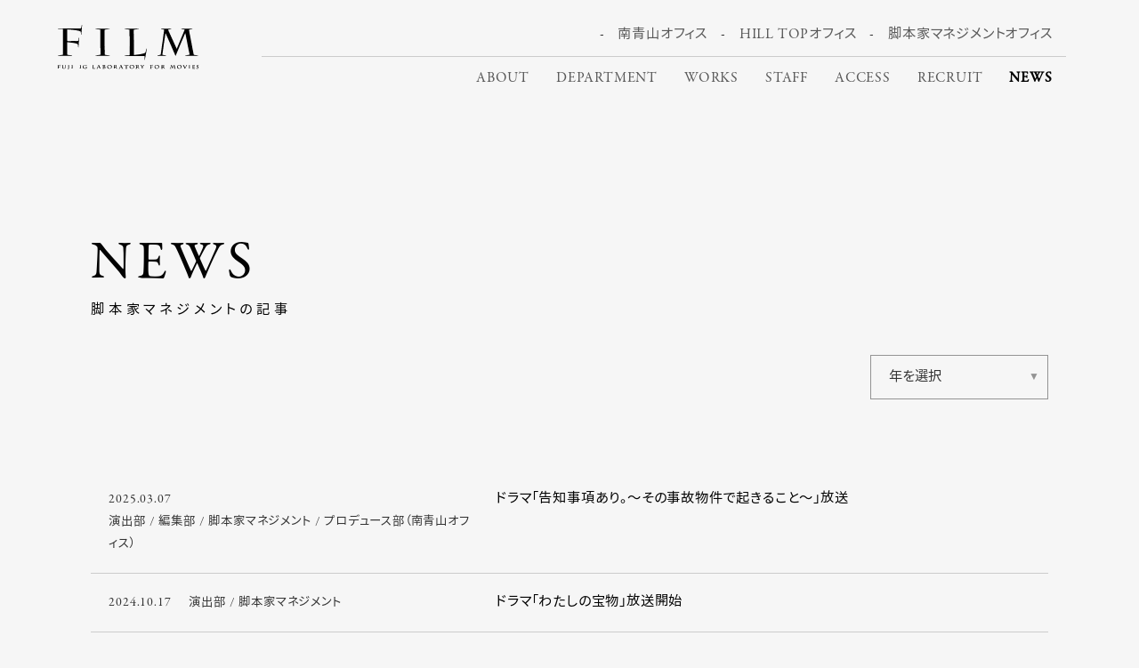

--- FILE ---
content_type: text/html; charset=UTF-8
request_url: https://film.co.jp/news-cat/writer/
body_size: 24550
content:
<!DOCTYPE html>
<html lang="ja">
<head>
	<meta charset="UTF-8">
	<meta name="viewport" content="width=device-width,initial-scale=1.0">
	<meta http-equiv="X-UA-Compatible" content="IE=edge">
	<meta name="format-detection" content="telephone=no">
	<!-- css --><link rel="stylesheet" href="https://cdn.jsdelivr.net/npm/simplebar@5.3.6/dist/simplebar.min.css"/><link rel="stylesheet" href="https://cdn.jsdelivr.net/npm/ress@3.0.0/ress.css">	<link rel="stylesheet" href="https://film.co.jp/wp-content/themes/film/style.css">
    <meta name='robots' content='max-image-preview:large' />

<!-- SEO SIMPLE PACK 3.6.2 -->
<title>脚本家マネジメント | 株式会社 FILM</title>
<meta name="robots" content="noindex">
<link rel="canonical" href="https://film.co.jp/news-cat/writer/">
<meta property="og:locale" content="ja_JP">
<meta property="og:type" content="website">
<meta property="og:image" content="https://film.co.jp/wp-content/uploads/2022/11/og.png">
<meta property="og:title" content="脚本家マネジメント | 株式会社 FILM">
<meta property="og:url" content="https://film.co.jp/news-cat/writer/">
<meta property="og:site_name" content="株式会社 FILM">
<meta name="twitter:card" content="summary_large_image">
<!-- Google Analytics (gtag.js) -->
<script async src="https://www.googletagmanager.com/gtag/js?id=G-FH0F1KE3HJ"></script>
<script>
	window.dataLayer = window.dataLayer || [];
	function gtag(){dataLayer.push(arguments);}
	gtag("js", new Date());
	gtag("config", "G-FH0F1KE3HJ");
</script>
	<!-- / SEO SIMPLE PACK -->

<link rel='stylesheet' id='wp-block-library-css' href='https://film.co.jp/wp-includes/css/dist/block-library/style.min.css?ver=6.4.7' type='text/css' media='all' />
<style id='classic-theme-styles-inline-css' type='text/css'>
/*! This file is auto-generated */
.wp-block-button__link{color:#fff;background-color:#32373c;border-radius:9999px;box-shadow:none;text-decoration:none;padding:calc(.667em + 2px) calc(1.333em + 2px);font-size:1.125em}.wp-block-file__button{background:#32373c;color:#fff;text-decoration:none}
</style>
<style id='global-styles-inline-css' type='text/css'>
body{--wp--preset--color--black: #000000;--wp--preset--color--cyan-bluish-gray: #abb8c3;--wp--preset--color--white: #ffffff;--wp--preset--color--pale-pink: #f78da7;--wp--preset--color--vivid-red: #cf2e2e;--wp--preset--color--luminous-vivid-orange: #ff6900;--wp--preset--color--luminous-vivid-amber: #fcb900;--wp--preset--color--light-green-cyan: #7bdcb5;--wp--preset--color--vivid-green-cyan: #00d084;--wp--preset--color--pale-cyan-blue: #8ed1fc;--wp--preset--color--vivid-cyan-blue: #0693e3;--wp--preset--color--vivid-purple: #9b51e0;--wp--preset--gradient--vivid-cyan-blue-to-vivid-purple: linear-gradient(135deg,rgba(6,147,227,1) 0%,rgb(155,81,224) 100%);--wp--preset--gradient--light-green-cyan-to-vivid-green-cyan: linear-gradient(135deg,rgb(122,220,180) 0%,rgb(0,208,130) 100%);--wp--preset--gradient--luminous-vivid-amber-to-luminous-vivid-orange: linear-gradient(135deg,rgba(252,185,0,1) 0%,rgba(255,105,0,1) 100%);--wp--preset--gradient--luminous-vivid-orange-to-vivid-red: linear-gradient(135deg,rgba(255,105,0,1) 0%,rgb(207,46,46) 100%);--wp--preset--gradient--very-light-gray-to-cyan-bluish-gray: linear-gradient(135deg,rgb(238,238,238) 0%,rgb(169,184,195) 100%);--wp--preset--gradient--cool-to-warm-spectrum: linear-gradient(135deg,rgb(74,234,220) 0%,rgb(151,120,209) 20%,rgb(207,42,186) 40%,rgb(238,44,130) 60%,rgb(251,105,98) 80%,rgb(254,248,76) 100%);--wp--preset--gradient--blush-light-purple: linear-gradient(135deg,rgb(255,206,236) 0%,rgb(152,150,240) 100%);--wp--preset--gradient--blush-bordeaux: linear-gradient(135deg,rgb(254,205,165) 0%,rgb(254,45,45) 50%,rgb(107,0,62) 100%);--wp--preset--gradient--luminous-dusk: linear-gradient(135deg,rgb(255,203,112) 0%,rgb(199,81,192) 50%,rgb(65,88,208) 100%);--wp--preset--gradient--pale-ocean: linear-gradient(135deg,rgb(255,245,203) 0%,rgb(182,227,212) 50%,rgb(51,167,181) 100%);--wp--preset--gradient--electric-grass: linear-gradient(135deg,rgb(202,248,128) 0%,rgb(113,206,126) 100%);--wp--preset--gradient--midnight: linear-gradient(135deg,rgb(2,3,129) 0%,rgb(40,116,252) 100%);--wp--preset--font-size--small: 13px;--wp--preset--font-size--medium: 20px;--wp--preset--font-size--large: 36px;--wp--preset--font-size--x-large: 42px;--wp--preset--spacing--20: 0.44rem;--wp--preset--spacing--30: 0.67rem;--wp--preset--spacing--40: 1rem;--wp--preset--spacing--50: 1.5rem;--wp--preset--spacing--60: 2.25rem;--wp--preset--spacing--70: 3.38rem;--wp--preset--spacing--80: 5.06rem;--wp--preset--shadow--natural: 6px 6px 9px rgba(0, 0, 0, 0.2);--wp--preset--shadow--deep: 12px 12px 50px rgba(0, 0, 0, 0.4);--wp--preset--shadow--sharp: 6px 6px 0px rgba(0, 0, 0, 0.2);--wp--preset--shadow--outlined: 6px 6px 0px -3px rgba(255, 255, 255, 1), 6px 6px rgba(0, 0, 0, 1);--wp--preset--shadow--crisp: 6px 6px 0px rgba(0, 0, 0, 1);}:where(.is-layout-flex){gap: 0.5em;}:where(.is-layout-grid){gap: 0.5em;}body .is-layout-flow > .alignleft{float: left;margin-inline-start: 0;margin-inline-end: 2em;}body .is-layout-flow > .alignright{float: right;margin-inline-start: 2em;margin-inline-end: 0;}body .is-layout-flow > .aligncenter{margin-left: auto !important;margin-right: auto !important;}body .is-layout-constrained > .alignleft{float: left;margin-inline-start: 0;margin-inline-end: 2em;}body .is-layout-constrained > .alignright{float: right;margin-inline-start: 2em;margin-inline-end: 0;}body .is-layout-constrained > .aligncenter{margin-left: auto !important;margin-right: auto !important;}body .is-layout-constrained > :where(:not(.alignleft):not(.alignright):not(.alignfull)){max-width: var(--wp--style--global--content-size);margin-left: auto !important;margin-right: auto !important;}body .is-layout-constrained > .alignwide{max-width: var(--wp--style--global--wide-size);}body .is-layout-flex{display: flex;}body .is-layout-flex{flex-wrap: wrap;align-items: center;}body .is-layout-flex > *{margin: 0;}body .is-layout-grid{display: grid;}body .is-layout-grid > *{margin: 0;}:where(.wp-block-columns.is-layout-flex){gap: 2em;}:where(.wp-block-columns.is-layout-grid){gap: 2em;}:where(.wp-block-post-template.is-layout-flex){gap: 1.25em;}:where(.wp-block-post-template.is-layout-grid){gap: 1.25em;}.has-black-color{color: var(--wp--preset--color--black) !important;}.has-cyan-bluish-gray-color{color: var(--wp--preset--color--cyan-bluish-gray) !important;}.has-white-color{color: var(--wp--preset--color--white) !important;}.has-pale-pink-color{color: var(--wp--preset--color--pale-pink) !important;}.has-vivid-red-color{color: var(--wp--preset--color--vivid-red) !important;}.has-luminous-vivid-orange-color{color: var(--wp--preset--color--luminous-vivid-orange) !important;}.has-luminous-vivid-amber-color{color: var(--wp--preset--color--luminous-vivid-amber) !important;}.has-light-green-cyan-color{color: var(--wp--preset--color--light-green-cyan) !important;}.has-vivid-green-cyan-color{color: var(--wp--preset--color--vivid-green-cyan) !important;}.has-pale-cyan-blue-color{color: var(--wp--preset--color--pale-cyan-blue) !important;}.has-vivid-cyan-blue-color{color: var(--wp--preset--color--vivid-cyan-blue) !important;}.has-vivid-purple-color{color: var(--wp--preset--color--vivid-purple) !important;}.has-black-background-color{background-color: var(--wp--preset--color--black) !important;}.has-cyan-bluish-gray-background-color{background-color: var(--wp--preset--color--cyan-bluish-gray) !important;}.has-white-background-color{background-color: var(--wp--preset--color--white) !important;}.has-pale-pink-background-color{background-color: var(--wp--preset--color--pale-pink) !important;}.has-vivid-red-background-color{background-color: var(--wp--preset--color--vivid-red) !important;}.has-luminous-vivid-orange-background-color{background-color: var(--wp--preset--color--luminous-vivid-orange) !important;}.has-luminous-vivid-amber-background-color{background-color: var(--wp--preset--color--luminous-vivid-amber) !important;}.has-light-green-cyan-background-color{background-color: var(--wp--preset--color--light-green-cyan) !important;}.has-vivid-green-cyan-background-color{background-color: var(--wp--preset--color--vivid-green-cyan) !important;}.has-pale-cyan-blue-background-color{background-color: var(--wp--preset--color--pale-cyan-blue) !important;}.has-vivid-cyan-blue-background-color{background-color: var(--wp--preset--color--vivid-cyan-blue) !important;}.has-vivid-purple-background-color{background-color: var(--wp--preset--color--vivid-purple) !important;}.has-black-border-color{border-color: var(--wp--preset--color--black) !important;}.has-cyan-bluish-gray-border-color{border-color: var(--wp--preset--color--cyan-bluish-gray) !important;}.has-white-border-color{border-color: var(--wp--preset--color--white) !important;}.has-pale-pink-border-color{border-color: var(--wp--preset--color--pale-pink) !important;}.has-vivid-red-border-color{border-color: var(--wp--preset--color--vivid-red) !important;}.has-luminous-vivid-orange-border-color{border-color: var(--wp--preset--color--luminous-vivid-orange) !important;}.has-luminous-vivid-amber-border-color{border-color: var(--wp--preset--color--luminous-vivid-amber) !important;}.has-light-green-cyan-border-color{border-color: var(--wp--preset--color--light-green-cyan) !important;}.has-vivid-green-cyan-border-color{border-color: var(--wp--preset--color--vivid-green-cyan) !important;}.has-pale-cyan-blue-border-color{border-color: var(--wp--preset--color--pale-cyan-blue) !important;}.has-vivid-cyan-blue-border-color{border-color: var(--wp--preset--color--vivid-cyan-blue) !important;}.has-vivid-purple-border-color{border-color: var(--wp--preset--color--vivid-purple) !important;}.has-vivid-cyan-blue-to-vivid-purple-gradient-background{background: var(--wp--preset--gradient--vivid-cyan-blue-to-vivid-purple) !important;}.has-light-green-cyan-to-vivid-green-cyan-gradient-background{background: var(--wp--preset--gradient--light-green-cyan-to-vivid-green-cyan) !important;}.has-luminous-vivid-amber-to-luminous-vivid-orange-gradient-background{background: var(--wp--preset--gradient--luminous-vivid-amber-to-luminous-vivid-orange) !important;}.has-luminous-vivid-orange-to-vivid-red-gradient-background{background: var(--wp--preset--gradient--luminous-vivid-orange-to-vivid-red) !important;}.has-very-light-gray-to-cyan-bluish-gray-gradient-background{background: var(--wp--preset--gradient--very-light-gray-to-cyan-bluish-gray) !important;}.has-cool-to-warm-spectrum-gradient-background{background: var(--wp--preset--gradient--cool-to-warm-spectrum) !important;}.has-blush-light-purple-gradient-background{background: var(--wp--preset--gradient--blush-light-purple) !important;}.has-blush-bordeaux-gradient-background{background: var(--wp--preset--gradient--blush-bordeaux) !important;}.has-luminous-dusk-gradient-background{background: var(--wp--preset--gradient--luminous-dusk) !important;}.has-pale-ocean-gradient-background{background: var(--wp--preset--gradient--pale-ocean) !important;}.has-electric-grass-gradient-background{background: var(--wp--preset--gradient--electric-grass) !important;}.has-midnight-gradient-background{background: var(--wp--preset--gradient--midnight) !important;}.has-small-font-size{font-size: var(--wp--preset--font-size--small) !important;}.has-medium-font-size{font-size: var(--wp--preset--font-size--medium) !important;}.has-large-font-size{font-size: var(--wp--preset--font-size--large) !important;}.has-x-large-font-size{font-size: var(--wp--preset--font-size--x-large) !important;}
.wp-block-navigation a:where(:not(.wp-element-button)){color: inherit;}
:where(.wp-block-post-template.is-layout-flex){gap: 1.25em;}:where(.wp-block-post-template.is-layout-grid){gap: 1.25em;}
:where(.wp-block-columns.is-layout-flex){gap: 2em;}:where(.wp-block-columns.is-layout-grid){gap: 2em;}
.wp-block-pullquote{font-size: 1.5em;line-height: 1.6;}
</style>
<link rel='stylesheet' id='contact-form-7-css' href='https://film.co.jp/wp-content/plugins/contact-form-7/includes/css/styles.css?ver=5.9.8' type='text/css' media='all' />
<link rel="EditURI" type="application/rsd+xml" title="RSD" href="https://film.co.jp/xmlrpc.php?rsd" />
<noscript><style>.lazyload[data-src]{display:none !important;}</style></noscript><style>.lazyload{background-image:none !important;}.lazyload:before{background-image:none !important;}</style><link rel="icon" href="https://film.co.jp/wp-content/uploads/2022/11/cropped-favicon-32x32.png" sizes="32x32" />
<link rel="icon" href="https://film.co.jp/wp-content/uploads/2022/11/cropped-favicon-192x192.png" sizes="192x192" />
<link rel="apple-touch-icon" href="https://film.co.jp/wp-content/uploads/2022/11/cropped-favicon-180x180.png" />
<meta name="msapplication-TileImage" content="https://film.co.jp/wp-content/uploads/2022/11/cropped-favicon-270x270.png" />
</head>
<body data-rsssl=1 id="tg" class="archive tax-news-cat term-writer term-66">
    
<header id="header" class="row flex justify-between flex-wrap align-items-center">
<h1><a href="https://film.co.jp"><img src="[data-uri]" alt="株式会社 FILM" data-src="https://film.co.jp/wp-content/themes/film/img/logo.svg" decoding="async" class="lazyload"><noscript><img src="https://film.co.jp/wp-content/themes/film/img/logo.svg" alt="株式会社 FILM" data-eio="l"></noscript></a></h1><nav>
<p class="openbtn fadeInTrigger"><span></span><span></span><span></span></p>
<div id="g-nav">
<div id="g-nav-list">
<ul class="flex flex-wrap justify-end">
<li class="link-department">
    <ul class="flex flex-wrap justify-end">
    <li><a href="https://film.co.jp/department/minamiaoyama/">南青山オフィス</a></<li>
    <li><a href="https://film.co.jp/department/hilltop/">HILL TOPオフィス</a></li>
    <li><a href="https://writers-film.com/" target="_blank">脚本家マネジメントオフィス</a></li>
    </ul>    
</li>
    <li class="pc-none"><a href="https://film.co.jp">Home</a></li>
    <li><a href="https://film.co.jp/about/">About</a></li>
    <li><a href="https://film.co.jp/department/">Department</a></li>
    <li><a href="https://film.co.jp/works/">Works</a></li>
    <li><a href="https://film.co.jp/staff/">Staff</a></li>
    <li><a href="https://film.co.jp/access/">Access</a></li>
    <li><a href="https://film.co.jp/recruit/">Recruit</a></li>
    <li><a href="https://film.co.jp/news/" class="current">News</a></li>
    <li class="pc-none"><a href="https://film.co.jp/contact/">Contact</a></li>
</ul>
</div>
</div>
</nav>　
</header>
<main class="pb-80 fadeIn"><article class="row">
<h2 class="fadeIn under-heading" data-title="News"><span class="smoothText"><span class="smoothTextTrigger">脚本家マネジメントの記事</span></span></h2>
<div class="select-box-area flex flex-wrap justify-end mb-80">
<div class="select-box">
<select name="section" onChange="location.href=value;">
<option value="https://film.co.jp/news">年を選択</option>
<option value="https://film.co.jp/news">全て</option>
	<option value='https://film.co.jp/date/2025/?post_type=news'> 2025 </option>
	<option value='https://film.co.jp/date/2024/?post_type=news'> 2024 </option>
	<option value='https://film.co.jp/date/2023/?post_type=news'> 2023 </option>
	<option value='https://film.co.jp/date/2022/?post_type=news'> 2022 </option>
	<option value='https://film.co.jp/date/2020/?post_type=news'> 2020 </option>
	<option value='https://film.co.jp/date/2019/?post_type=news'> 2019 </option>
	<option value='https://film.co.jp/date/2018/?post_type=news'> 2018 </option>
	<option value='https://film.co.jp/date/2017/?post_type=news'> 2017 </option>
	<option value='https://film.co.jp/date/2016/?post_type=news'> 2016 </option>
	<option value='https://film.co.jp/date/2015/?post_type=news'> 2015 </option>
	<option value='https://film.co.jp/date/2013/?post_type=news'> 2013 </option>
</select>
</div>
</div>
<article class="news-list">
<a href="https://film.co.jp/news/news-3207/" class="flex flex-wrap justify-between align-items-end p-20">
<header class="wd40 flex flex-wrap font-s">
<time class="pr-20" datetime="2025-03-07">2025.03.07</time>
<p class="tax-link"> <span class="info-cat info-cat-directing">演出部</span> <span class="info-cat info-cat-editorial">編集部</span> <span class="info-cat info-cat-writer">脚本家マネジメント</span> <span class="info-cat info-cat-produce-minamiaoyama">プロデュース部（南青山オフィス）</span></p>
</header>
<div class="wd60">
<h3 class="heading03">ドラマ「告知事項あり。～その事故物件で起きること～」放送</h3>
</div>
</a>
</article>
<article class="news-list">
<a href="https://film.co.jp/news/news-2963/" class="flex flex-wrap justify-between align-items-end p-20">
<header class="wd40 flex flex-wrap font-s">
<time class="pr-20" datetime="2024-10-17">2024.10.17</time>
<p class="tax-link"> <span class="info-cat info-cat-directing">演出部</span> <span class="info-cat info-cat-writer">脚本家マネジメント</span></p>
</header>
<div class="wd60">
<h3 class="heading03">ドラマ「わたしの宝物」放送開始</h3>
</div>
</a>
</article>
<article class="news-list">
<a href="https://film.co.jp/news/news-2792/" class="flex flex-wrap justify-between align-items-end p-20">
<header class="wd40 flex flex-wrap font-s">
<time class="pr-20" datetime="2024-04-13">2024.04.13</time>
<p class="tax-link"> <span class="info-cat info-cat-design">デザイン部</span> <span class="info-cat info-cat-writer">脚本家マネジメント</span></p>
</header>
<div class="wd60">
<h3 class="heading03">ドラマ「PICU 小児集中治療室 スペシャル2024」放送開始</h3>
</div>
</a>
</article>
<article class="news-list">
<a href="https://film.co.jp/news/news-2772/" class="flex flex-wrap justify-between align-items-end p-20">
<header class="wd40 flex flex-wrap font-s">
<time class="pr-20" datetime="2024-02-07">2024.02.07</time>
<p class="tax-link"> <span class="info-cat info-cat-produce-minamiaoyama">プロデュース部（南青山オフィス）</span> <span class="info-cat info-cat-directing">演出部</span> <span class="info-cat info-cat-writer">脚本家マネジメント</span></p>
</header>
<div class="wd60">
<h3 class="heading03">「さよならのかわりに／TUBE×GACKT」Music Video 先行配信開始</h3>
</div>
</a>
</article>
<article class="news-list">
<a href="https://film.co.jp/news/news-2756/" class="flex flex-wrap justify-between align-items-end p-20">
<header class="wd40 flex flex-wrap font-s">
<time class="pr-20" datetime="2023-10-13">2023.10.13</time>
<p class="tax-link"> <span class="info-cat info-cat-directing">演出部</span> <span class="info-cat info-cat-writer">脚本家マネジメント</span></p>
</header>
<div class="wd60">
<h3 class="heading03">ドラマ「うちの弁護士は手がかかる」放送開始</h3>
</div>
</a>
</article>
<article class="news-list">
<a href="https://film.co.jp/news/news-2637/" class="flex flex-wrap justify-between align-items-end p-20">
<header class="wd40 flex flex-wrap font-s">
<time class="pr-20" datetime="2023-05-10">2023.05.10</time>
<p class="tax-link"> <span class="info-cat info-cat-writer">脚本家マネジメント</span> <span class="info-cat info-cat-directing">演出部</span></p>
</header>
<div class="wd60">
<h3 class="heading03">ドラマ「バイバイ、マイフレンド」放送開始</h3>
</div>
</a>
</article>
<article class="news-list">
<a href="https://film.co.jp/news/news-2623/" class="flex flex-wrap justify-between align-items-end p-20">
<header class="wd40 flex flex-wrap font-s">
<time class="pr-20" datetime="2023-04-19">2023.04.19</time>
<p class="tax-link"> <span class="info-cat info-cat-info">お知らせ</span> <span class="info-cat info-cat-writer">脚本家マネジメント</span></p>
</header>
<div class="wd60">
<h3 class="heading03">「FILM Writer’s Room」 ホームページ開設のお知らせ</h3>
</div>
</a>
</article>
<div class="pt-80">
</div>
</article>
</main>
<footer>
<div class="row pb-50">
<div class="flex justify-between flex-wrap">
<p class="ft-logo"><a href="https://film.co.jp">
<img src="[data-uri]" alt="株式会社 FILMのロゴ" data-src="https://film.co.jp/wp-content/themes/film/img/logo.svg" decoding="async" class="lazyload"><noscript><img src="https://film.co.jp/wp-content/themes/film/img/logo.svg" alt="株式会社 FILMのロゴ" data-eio="l"></noscript></a></p>
<ul class="flex flex-wrap align-items-center">
<li class="px-20"><a href="https://film.co.jp/contact/">Contact</a></li><li class="px-20"><a href="https://film.co.jp/privacypolicy/">Privacy Policy</a></li></ul>
</div>
<small>&copy; FILM,INC. </small>
</div>
<p id="page-top"><a href="#tg"></a></p>
</footer>
<!-- js -->
<script src="https://code.jquery.com/jquery-3.6.0.min.js" integrity="sha256-/xUj+3OJU5yExlq6GSYGSHk7tPXikynS7ogEvDej/m4=" crossorigin="anonymous"></script>
<script type="text/javascript" src="https://cdn.jsdelivr.net/npm/simplebar@5.3.6/dist/simplebar.min.js"></script>
<script src="https://film.co.jp/wp-content/themes/film/js/script.js"></script>
<script src="https://film.co.jp/wp-content/themes/film/js/under.js"></script>
<script type="text/javascript" id="eio-lazy-load-js-before">
/* <![CDATA[ */
var eio_lazy_vars = {"exactdn_domain":"","skip_autoscale":0,"threshold":0,"use_dpr":1};
/* ]]> */
</script>
<script type="text/javascript" src="https://film.co.jp/wp-content/plugins/ewww-image-optimizer/includes/lazysizes.min.js?ver=813" id="eio-lazy-load-js" async="async" data-wp-strategy="async"></script>
<script type="text/javascript" src="https://film.co.jp/wp-includes/js/dist/vendor/wp-polyfill-inert.min.js?ver=3.1.2" id="wp-polyfill-inert-js"></script>
<script type="text/javascript" src="https://film.co.jp/wp-includes/js/dist/vendor/regenerator-runtime.min.js?ver=0.14.0" id="regenerator-runtime-js"></script>
<script type="text/javascript" src="https://film.co.jp/wp-includes/js/dist/vendor/wp-polyfill.min.js?ver=3.15.0" id="wp-polyfill-js"></script>
<script type="text/javascript" src="https://film.co.jp/wp-includes/js/dist/hooks.min.js?ver=c6aec9a8d4e5a5d543a1" id="wp-hooks-js"></script>
<script type="text/javascript" src="https://film.co.jp/wp-includes/js/dist/i18n.min.js?ver=7701b0c3857f914212ef" id="wp-i18n-js"></script>
<script type="text/javascript" id="wp-i18n-js-after">
/* <![CDATA[ */
wp.i18n.setLocaleData( { 'text direction\u0004ltr': [ 'ltr' ] } );
/* ]]> */
</script>
<script type="text/javascript" src="https://film.co.jp/wp-content/plugins/contact-form-7/includes/swv/js/index.js?ver=5.9.8" id="swv-js"></script>
<script type="text/javascript" id="contact-form-7-js-extra">
/* <![CDATA[ */
var wpcf7 = {"api":{"root":"https:\/\/film.co.jp\/wp-json\/","namespace":"contact-form-7\/v1"}};
/* ]]> */
</script>
<script type="text/javascript" id="contact-form-7-js-translations">
/* <![CDATA[ */
( function( domain, translations ) {
	var localeData = translations.locale_data[ domain ] || translations.locale_data.messages;
	localeData[""].domain = domain;
	wp.i18n.setLocaleData( localeData, domain );
} )( "contact-form-7", {"translation-revision-date":"2024-07-17 08:16:16+0000","generator":"GlotPress\/4.0.1","domain":"messages","locale_data":{"messages":{"":{"domain":"messages","plural-forms":"nplurals=1; plural=0;","lang":"ja_JP"},"This contact form is placed in the wrong place.":["\u3053\u306e\u30b3\u30f3\u30bf\u30af\u30c8\u30d5\u30a9\u30fc\u30e0\u306f\u9593\u9055\u3063\u305f\u4f4d\u7f6e\u306b\u7f6e\u304b\u308c\u3066\u3044\u307e\u3059\u3002"],"Error:":["\u30a8\u30e9\u30fc:"]}},"comment":{"reference":"includes\/js\/index.js"}} );
/* ]]> */
</script>
<script type="text/javascript" src="https://film.co.jp/wp-content/plugins/contact-form-7/includes/js/index.js?ver=5.9.8" id="contact-form-7-js"></script>
<script type="text/javascript" src="https://www.google.com/recaptcha/api.js?render=6LdXgUskAAAAAK89DU0AI2W7H7kQgOja8YTPuRSx&amp;ver=3.0" id="google-recaptcha-js"></script>
<script type="text/javascript" id="wpcf7-recaptcha-js-extra">
/* <![CDATA[ */
var wpcf7_recaptcha = {"sitekey":"6LdXgUskAAAAAK89DU0AI2W7H7kQgOja8YTPuRSx","actions":{"homepage":"homepage","contactform":"contactform"}};
/* ]]> */
</script>
<script type="text/javascript" src="https://film.co.jp/wp-content/plugins/contact-form-7/modules/recaptcha/index.js?ver=5.9.8" id="wpcf7-recaptcha-js"></script>
</body>
</html>

--- FILE ---
content_type: text/html; charset=utf-8
request_url: https://www.google.com/recaptcha/api2/anchor?ar=1&k=6LdXgUskAAAAAK89DU0AI2W7H7kQgOja8YTPuRSx&co=aHR0cHM6Ly9maWxtLmNvLmpwOjQ0Mw..&hl=en&v=PoyoqOPhxBO7pBk68S4YbpHZ&size=invisible&anchor-ms=20000&execute-ms=30000&cb=gagacheqh9p4
body_size: 48590
content:
<!DOCTYPE HTML><html dir="ltr" lang="en"><head><meta http-equiv="Content-Type" content="text/html; charset=UTF-8">
<meta http-equiv="X-UA-Compatible" content="IE=edge">
<title>reCAPTCHA</title>
<style type="text/css">
/* cyrillic-ext */
@font-face {
  font-family: 'Roboto';
  font-style: normal;
  font-weight: 400;
  font-stretch: 100%;
  src: url(//fonts.gstatic.com/s/roboto/v48/KFO7CnqEu92Fr1ME7kSn66aGLdTylUAMa3GUBHMdazTgWw.woff2) format('woff2');
  unicode-range: U+0460-052F, U+1C80-1C8A, U+20B4, U+2DE0-2DFF, U+A640-A69F, U+FE2E-FE2F;
}
/* cyrillic */
@font-face {
  font-family: 'Roboto';
  font-style: normal;
  font-weight: 400;
  font-stretch: 100%;
  src: url(//fonts.gstatic.com/s/roboto/v48/KFO7CnqEu92Fr1ME7kSn66aGLdTylUAMa3iUBHMdazTgWw.woff2) format('woff2');
  unicode-range: U+0301, U+0400-045F, U+0490-0491, U+04B0-04B1, U+2116;
}
/* greek-ext */
@font-face {
  font-family: 'Roboto';
  font-style: normal;
  font-weight: 400;
  font-stretch: 100%;
  src: url(//fonts.gstatic.com/s/roboto/v48/KFO7CnqEu92Fr1ME7kSn66aGLdTylUAMa3CUBHMdazTgWw.woff2) format('woff2');
  unicode-range: U+1F00-1FFF;
}
/* greek */
@font-face {
  font-family: 'Roboto';
  font-style: normal;
  font-weight: 400;
  font-stretch: 100%;
  src: url(//fonts.gstatic.com/s/roboto/v48/KFO7CnqEu92Fr1ME7kSn66aGLdTylUAMa3-UBHMdazTgWw.woff2) format('woff2');
  unicode-range: U+0370-0377, U+037A-037F, U+0384-038A, U+038C, U+038E-03A1, U+03A3-03FF;
}
/* math */
@font-face {
  font-family: 'Roboto';
  font-style: normal;
  font-weight: 400;
  font-stretch: 100%;
  src: url(//fonts.gstatic.com/s/roboto/v48/KFO7CnqEu92Fr1ME7kSn66aGLdTylUAMawCUBHMdazTgWw.woff2) format('woff2');
  unicode-range: U+0302-0303, U+0305, U+0307-0308, U+0310, U+0312, U+0315, U+031A, U+0326-0327, U+032C, U+032F-0330, U+0332-0333, U+0338, U+033A, U+0346, U+034D, U+0391-03A1, U+03A3-03A9, U+03B1-03C9, U+03D1, U+03D5-03D6, U+03F0-03F1, U+03F4-03F5, U+2016-2017, U+2034-2038, U+203C, U+2040, U+2043, U+2047, U+2050, U+2057, U+205F, U+2070-2071, U+2074-208E, U+2090-209C, U+20D0-20DC, U+20E1, U+20E5-20EF, U+2100-2112, U+2114-2115, U+2117-2121, U+2123-214F, U+2190, U+2192, U+2194-21AE, U+21B0-21E5, U+21F1-21F2, U+21F4-2211, U+2213-2214, U+2216-22FF, U+2308-230B, U+2310, U+2319, U+231C-2321, U+2336-237A, U+237C, U+2395, U+239B-23B7, U+23D0, U+23DC-23E1, U+2474-2475, U+25AF, U+25B3, U+25B7, U+25BD, U+25C1, U+25CA, U+25CC, U+25FB, U+266D-266F, U+27C0-27FF, U+2900-2AFF, U+2B0E-2B11, U+2B30-2B4C, U+2BFE, U+3030, U+FF5B, U+FF5D, U+1D400-1D7FF, U+1EE00-1EEFF;
}
/* symbols */
@font-face {
  font-family: 'Roboto';
  font-style: normal;
  font-weight: 400;
  font-stretch: 100%;
  src: url(//fonts.gstatic.com/s/roboto/v48/KFO7CnqEu92Fr1ME7kSn66aGLdTylUAMaxKUBHMdazTgWw.woff2) format('woff2');
  unicode-range: U+0001-000C, U+000E-001F, U+007F-009F, U+20DD-20E0, U+20E2-20E4, U+2150-218F, U+2190, U+2192, U+2194-2199, U+21AF, U+21E6-21F0, U+21F3, U+2218-2219, U+2299, U+22C4-22C6, U+2300-243F, U+2440-244A, U+2460-24FF, U+25A0-27BF, U+2800-28FF, U+2921-2922, U+2981, U+29BF, U+29EB, U+2B00-2BFF, U+4DC0-4DFF, U+FFF9-FFFB, U+10140-1018E, U+10190-1019C, U+101A0, U+101D0-101FD, U+102E0-102FB, U+10E60-10E7E, U+1D2C0-1D2D3, U+1D2E0-1D37F, U+1F000-1F0FF, U+1F100-1F1AD, U+1F1E6-1F1FF, U+1F30D-1F30F, U+1F315, U+1F31C, U+1F31E, U+1F320-1F32C, U+1F336, U+1F378, U+1F37D, U+1F382, U+1F393-1F39F, U+1F3A7-1F3A8, U+1F3AC-1F3AF, U+1F3C2, U+1F3C4-1F3C6, U+1F3CA-1F3CE, U+1F3D4-1F3E0, U+1F3ED, U+1F3F1-1F3F3, U+1F3F5-1F3F7, U+1F408, U+1F415, U+1F41F, U+1F426, U+1F43F, U+1F441-1F442, U+1F444, U+1F446-1F449, U+1F44C-1F44E, U+1F453, U+1F46A, U+1F47D, U+1F4A3, U+1F4B0, U+1F4B3, U+1F4B9, U+1F4BB, U+1F4BF, U+1F4C8-1F4CB, U+1F4D6, U+1F4DA, U+1F4DF, U+1F4E3-1F4E6, U+1F4EA-1F4ED, U+1F4F7, U+1F4F9-1F4FB, U+1F4FD-1F4FE, U+1F503, U+1F507-1F50B, U+1F50D, U+1F512-1F513, U+1F53E-1F54A, U+1F54F-1F5FA, U+1F610, U+1F650-1F67F, U+1F687, U+1F68D, U+1F691, U+1F694, U+1F698, U+1F6AD, U+1F6B2, U+1F6B9-1F6BA, U+1F6BC, U+1F6C6-1F6CF, U+1F6D3-1F6D7, U+1F6E0-1F6EA, U+1F6F0-1F6F3, U+1F6F7-1F6FC, U+1F700-1F7FF, U+1F800-1F80B, U+1F810-1F847, U+1F850-1F859, U+1F860-1F887, U+1F890-1F8AD, U+1F8B0-1F8BB, U+1F8C0-1F8C1, U+1F900-1F90B, U+1F93B, U+1F946, U+1F984, U+1F996, U+1F9E9, U+1FA00-1FA6F, U+1FA70-1FA7C, U+1FA80-1FA89, U+1FA8F-1FAC6, U+1FACE-1FADC, U+1FADF-1FAE9, U+1FAF0-1FAF8, U+1FB00-1FBFF;
}
/* vietnamese */
@font-face {
  font-family: 'Roboto';
  font-style: normal;
  font-weight: 400;
  font-stretch: 100%;
  src: url(//fonts.gstatic.com/s/roboto/v48/KFO7CnqEu92Fr1ME7kSn66aGLdTylUAMa3OUBHMdazTgWw.woff2) format('woff2');
  unicode-range: U+0102-0103, U+0110-0111, U+0128-0129, U+0168-0169, U+01A0-01A1, U+01AF-01B0, U+0300-0301, U+0303-0304, U+0308-0309, U+0323, U+0329, U+1EA0-1EF9, U+20AB;
}
/* latin-ext */
@font-face {
  font-family: 'Roboto';
  font-style: normal;
  font-weight: 400;
  font-stretch: 100%;
  src: url(//fonts.gstatic.com/s/roboto/v48/KFO7CnqEu92Fr1ME7kSn66aGLdTylUAMa3KUBHMdazTgWw.woff2) format('woff2');
  unicode-range: U+0100-02BA, U+02BD-02C5, U+02C7-02CC, U+02CE-02D7, U+02DD-02FF, U+0304, U+0308, U+0329, U+1D00-1DBF, U+1E00-1E9F, U+1EF2-1EFF, U+2020, U+20A0-20AB, U+20AD-20C0, U+2113, U+2C60-2C7F, U+A720-A7FF;
}
/* latin */
@font-face {
  font-family: 'Roboto';
  font-style: normal;
  font-weight: 400;
  font-stretch: 100%;
  src: url(//fonts.gstatic.com/s/roboto/v48/KFO7CnqEu92Fr1ME7kSn66aGLdTylUAMa3yUBHMdazQ.woff2) format('woff2');
  unicode-range: U+0000-00FF, U+0131, U+0152-0153, U+02BB-02BC, U+02C6, U+02DA, U+02DC, U+0304, U+0308, U+0329, U+2000-206F, U+20AC, U+2122, U+2191, U+2193, U+2212, U+2215, U+FEFF, U+FFFD;
}
/* cyrillic-ext */
@font-face {
  font-family: 'Roboto';
  font-style: normal;
  font-weight: 500;
  font-stretch: 100%;
  src: url(//fonts.gstatic.com/s/roboto/v48/KFO7CnqEu92Fr1ME7kSn66aGLdTylUAMa3GUBHMdazTgWw.woff2) format('woff2');
  unicode-range: U+0460-052F, U+1C80-1C8A, U+20B4, U+2DE0-2DFF, U+A640-A69F, U+FE2E-FE2F;
}
/* cyrillic */
@font-face {
  font-family: 'Roboto';
  font-style: normal;
  font-weight: 500;
  font-stretch: 100%;
  src: url(//fonts.gstatic.com/s/roboto/v48/KFO7CnqEu92Fr1ME7kSn66aGLdTylUAMa3iUBHMdazTgWw.woff2) format('woff2');
  unicode-range: U+0301, U+0400-045F, U+0490-0491, U+04B0-04B1, U+2116;
}
/* greek-ext */
@font-face {
  font-family: 'Roboto';
  font-style: normal;
  font-weight: 500;
  font-stretch: 100%;
  src: url(//fonts.gstatic.com/s/roboto/v48/KFO7CnqEu92Fr1ME7kSn66aGLdTylUAMa3CUBHMdazTgWw.woff2) format('woff2');
  unicode-range: U+1F00-1FFF;
}
/* greek */
@font-face {
  font-family: 'Roboto';
  font-style: normal;
  font-weight: 500;
  font-stretch: 100%;
  src: url(//fonts.gstatic.com/s/roboto/v48/KFO7CnqEu92Fr1ME7kSn66aGLdTylUAMa3-UBHMdazTgWw.woff2) format('woff2');
  unicode-range: U+0370-0377, U+037A-037F, U+0384-038A, U+038C, U+038E-03A1, U+03A3-03FF;
}
/* math */
@font-face {
  font-family: 'Roboto';
  font-style: normal;
  font-weight: 500;
  font-stretch: 100%;
  src: url(//fonts.gstatic.com/s/roboto/v48/KFO7CnqEu92Fr1ME7kSn66aGLdTylUAMawCUBHMdazTgWw.woff2) format('woff2');
  unicode-range: U+0302-0303, U+0305, U+0307-0308, U+0310, U+0312, U+0315, U+031A, U+0326-0327, U+032C, U+032F-0330, U+0332-0333, U+0338, U+033A, U+0346, U+034D, U+0391-03A1, U+03A3-03A9, U+03B1-03C9, U+03D1, U+03D5-03D6, U+03F0-03F1, U+03F4-03F5, U+2016-2017, U+2034-2038, U+203C, U+2040, U+2043, U+2047, U+2050, U+2057, U+205F, U+2070-2071, U+2074-208E, U+2090-209C, U+20D0-20DC, U+20E1, U+20E5-20EF, U+2100-2112, U+2114-2115, U+2117-2121, U+2123-214F, U+2190, U+2192, U+2194-21AE, U+21B0-21E5, U+21F1-21F2, U+21F4-2211, U+2213-2214, U+2216-22FF, U+2308-230B, U+2310, U+2319, U+231C-2321, U+2336-237A, U+237C, U+2395, U+239B-23B7, U+23D0, U+23DC-23E1, U+2474-2475, U+25AF, U+25B3, U+25B7, U+25BD, U+25C1, U+25CA, U+25CC, U+25FB, U+266D-266F, U+27C0-27FF, U+2900-2AFF, U+2B0E-2B11, U+2B30-2B4C, U+2BFE, U+3030, U+FF5B, U+FF5D, U+1D400-1D7FF, U+1EE00-1EEFF;
}
/* symbols */
@font-face {
  font-family: 'Roboto';
  font-style: normal;
  font-weight: 500;
  font-stretch: 100%;
  src: url(//fonts.gstatic.com/s/roboto/v48/KFO7CnqEu92Fr1ME7kSn66aGLdTylUAMaxKUBHMdazTgWw.woff2) format('woff2');
  unicode-range: U+0001-000C, U+000E-001F, U+007F-009F, U+20DD-20E0, U+20E2-20E4, U+2150-218F, U+2190, U+2192, U+2194-2199, U+21AF, U+21E6-21F0, U+21F3, U+2218-2219, U+2299, U+22C4-22C6, U+2300-243F, U+2440-244A, U+2460-24FF, U+25A0-27BF, U+2800-28FF, U+2921-2922, U+2981, U+29BF, U+29EB, U+2B00-2BFF, U+4DC0-4DFF, U+FFF9-FFFB, U+10140-1018E, U+10190-1019C, U+101A0, U+101D0-101FD, U+102E0-102FB, U+10E60-10E7E, U+1D2C0-1D2D3, U+1D2E0-1D37F, U+1F000-1F0FF, U+1F100-1F1AD, U+1F1E6-1F1FF, U+1F30D-1F30F, U+1F315, U+1F31C, U+1F31E, U+1F320-1F32C, U+1F336, U+1F378, U+1F37D, U+1F382, U+1F393-1F39F, U+1F3A7-1F3A8, U+1F3AC-1F3AF, U+1F3C2, U+1F3C4-1F3C6, U+1F3CA-1F3CE, U+1F3D4-1F3E0, U+1F3ED, U+1F3F1-1F3F3, U+1F3F5-1F3F7, U+1F408, U+1F415, U+1F41F, U+1F426, U+1F43F, U+1F441-1F442, U+1F444, U+1F446-1F449, U+1F44C-1F44E, U+1F453, U+1F46A, U+1F47D, U+1F4A3, U+1F4B0, U+1F4B3, U+1F4B9, U+1F4BB, U+1F4BF, U+1F4C8-1F4CB, U+1F4D6, U+1F4DA, U+1F4DF, U+1F4E3-1F4E6, U+1F4EA-1F4ED, U+1F4F7, U+1F4F9-1F4FB, U+1F4FD-1F4FE, U+1F503, U+1F507-1F50B, U+1F50D, U+1F512-1F513, U+1F53E-1F54A, U+1F54F-1F5FA, U+1F610, U+1F650-1F67F, U+1F687, U+1F68D, U+1F691, U+1F694, U+1F698, U+1F6AD, U+1F6B2, U+1F6B9-1F6BA, U+1F6BC, U+1F6C6-1F6CF, U+1F6D3-1F6D7, U+1F6E0-1F6EA, U+1F6F0-1F6F3, U+1F6F7-1F6FC, U+1F700-1F7FF, U+1F800-1F80B, U+1F810-1F847, U+1F850-1F859, U+1F860-1F887, U+1F890-1F8AD, U+1F8B0-1F8BB, U+1F8C0-1F8C1, U+1F900-1F90B, U+1F93B, U+1F946, U+1F984, U+1F996, U+1F9E9, U+1FA00-1FA6F, U+1FA70-1FA7C, U+1FA80-1FA89, U+1FA8F-1FAC6, U+1FACE-1FADC, U+1FADF-1FAE9, U+1FAF0-1FAF8, U+1FB00-1FBFF;
}
/* vietnamese */
@font-face {
  font-family: 'Roboto';
  font-style: normal;
  font-weight: 500;
  font-stretch: 100%;
  src: url(//fonts.gstatic.com/s/roboto/v48/KFO7CnqEu92Fr1ME7kSn66aGLdTylUAMa3OUBHMdazTgWw.woff2) format('woff2');
  unicode-range: U+0102-0103, U+0110-0111, U+0128-0129, U+0168-0169, U+01A0-01A1, U+01AF-01B0, U+0300-0301, U+0303-0304, U+0308-0309, U+0323, U+0329, U+1EA0-1EF9, U+20AB;
}
/* latin-ext */
@font-face {
  font-family: 'Roboto';
  font-style: normal;
  font-weight: 500;
  font-stretch: 100%;
  src: url(//fonts.gstatic.com/s/roboto/v48/KFO7CnqEu92Fr1ME7kSn66aGLdTylUAMa3KUBHMdazTgWw.woff2) format('woff2');
  unicode-range: U+0100-02BA, U+02BD-02C5, U+02C7-02CC, U+02CE-02D7, U+02DD-02FF, U+0304, U+0308, U+0329, U+1D00-1DBF, U+1E00-1E9F, U+1EF2-1EFF, U+2020, U+20A0-20AB, U+20AD-20C0, U+2113, U+2C60-2C7F, U+A720-A7FF;
}
/* latin */
@font-face {
  font-family: 'Roboto';
  font-style: normal;
  font-weight: 500;
  font-stretch: 100%;
  src: url(//fonts.gstatic.com/s/roboto/v48/KFO7CnqEu92Fr1ME7kSn66aGLdTylUAMa3yUBHMdazQ.woff2) format('woff2');
  unicode-range: U+0000-00FF, U+0131, U+0152-0153, U+02BB-02BC, U+02C6, U+02DA, U+02DC, U+0304, U+0308, U+0329, U+2000-206F, U+20AC, U+2122, U+2191, U+2193, U+2212, U+2215, U+FEFF, U+FFFD;
}
/* cyrillic-ext */
@font-face {
  font-family: 'Roboto';
  font-style: normal;
  font-weight: 900;
  font-stretch: 100%;
  src: url(//fonts.gstatic.com/s/roboto/v48/KFO7CnqEu92Fr1ME7kSn66aGLdTylUAMa3GUBHMdazTgWw.woff2) format('woff2');
  unicode-range: U+0460-052F, U+1C80-1C8A, U+20B4, U+2DE0-2DFF, U+A640-A69F, U+FE2E-FE2F;
}
/* cyrillic */
@font-face {
  font-family: 'Roboto';
  font-style: normal;
  font-weight: 900;
  font-stretch: 100%;
  src: url(//fonts.gstatic.com/s/roboto/v48/KFO7CnqEu92Fr1ME7kSn66aGLdTylUAMa3iUBHMdazTgWw.woff2) format('woff2');
  unicode-range: U+0301, U+0400-045F, U+0490-0491, U+04B0-04B1, U+2116;
}
/* greek-ext */
@font-face {
  font-family: 'Roboto';
  font-style: normal;
  font-weight: 900;
  font-stretch: 100%;
  src: url(//fonts.gstatic.com/s/roboto/v48/KFO7CnqEu92Fr1ME7kSn66aGLdTylUAMa3CUBHMdazTgWw.woff2) format('woff2');
  unicode-range: U+1F00-1FFF;
}
/* greek */
@font-face {
  font-family: 'Roboto';
  font-style: normal;
  font-weight: 900;
  font-stretch: 100%;
  src: url(//fonts.gstatic.com/s/roboto/v48/KFO7CnqEu92Fr1ME7kSn66aGLdTylUAMa3-UBHMdazTgWw.woff2) format('woff2');
  unicode-range: U+0370-0377, U+037A-037F, U+0384-038A, U+038C, U+038E-03A1, U+03A3-03FF;
}
/* math */
@font-face {
  font-family: 'Roboto';
  font-style: normal;
  font-weight: 900;
  font-stretch: 100%;
  src: url(//fonts.gstatic.com/s/roboto/v48/KFO7CnqEu92Fr1ME7kSn66aGLdTylUAMawCUBHMdazTgWw.woff2) format('woff2');
  unicode-range: U+0302-0303, U+0305, U+0307-0308, U+0310, U+0312, U+0315, U+031A, U+0326-0327, U+032C, U+032F-0330, U+0332-0333, U+0338, U+033A, U+0346, U+034D, U+0391-03A1, U+03A3-03A9, U+03B1-03C9, U+03D1, U+03D5-03D6, U+03F0-03F1, U+03F4-03F5, U+2016-2017, U+2034-2038, U+203C, U+2040, U+2043, U+2047, U+2050, U+2057, U+205F, U+2070-2071, U+2074-208E, U+2090-209C, U+20D0-20DC, U+20E1, U+20E5-20EF, U+2100-2112, U+2114-2115, U+2117-2121, U+2123-214F, U+2190, U+2192, U+2194-21AE, U+21B0-21E5, U+21F1-21F2, U+21F4-2211, U+2213-2214, U+2216-22FF, U+2308-230B, U+2310, U+2319, U+231C-2321, U+2336-237A, U+237C, U+2395, U+239B-23B7, U+23D0, U+23DC-23E1, U+2474-2475, U+25AF, U+25B3, U+25B7, U+25BD, U+25C1, U+25CA, U+25CC, U+25FB, U+266D-266F, U+27C0-27FF, U+2900-2AFF, U+2B0E-2B11, U+2B30-2B4C, U+2BFE, U+3030, U+FF5B, U+FF5D, U+1D400-1D7FF, U+1EE00-1EEFF;
}
/* symbols */
@font-face {
  font-family: 'Roboto';
  font-style: normal;
  font-weight: 900;
  font-stretch: 100%;
  src: url(//fonts.gstatic.com/s/roboto/v48/KFO7CnqEu92Fr1ME7kSn66aGLdTylUAMaxKUBHMdazTgWw.woff2) format('woff2');
  unicode-range: U+0001-000C, U+000E-001F, U+007F-009F, U+20DD-20E0, U+20E2-20E4, U+2150-218F, U+2190, U+2192, U+2194-2199, U+21AF, U+21E6-21F0, U+21F3, U+2218-2219, U+2299, U+22C4-22C6, U+2300-243F, U+2440-244A, U+2460-24FF, U+25A0-27BF, U+2800-28FF, U+2921-2922, U+2981, U+29BF, U+29EB, U+2B00-2BFF, U+4DC0-4DFF, U+FFF9-FFFB, U+10140-1018E, U+10190-1019C, U+101A0, U+101D0-101FD, U+102E0-102FB, U+10E60-10E7E, U+1D2C0-1D2D3, U+1D2E0-1D37F, U+1F000-1F0FF, U+1F100-1F1AD, U+1F1E6-1F1FF, U+1F30D-1F30F, U+1F315, U+1F31C, U+1F31E, U+1F320-1F32C, U+1F336, U+1F378, U+1F37D, U+1F382, U+1F393-1F39F, U+1F3A7-1F3A8, U+1F3AC-1F3AF, U+1F3C2, U+1F3C4-1F3C6, U+1F3CA-1F3CE, U+1F3D4-1F3E0, U+1F3ED, U+1F3F1-1F3F3, U+1F3F5-1F3F7, U+1F408, U+1F415, U+1F41F, U+1F426, U+1F43F, U+1F441-1F442, U+1F444, U+1F446-1F449, U+1F44C-1F44E, U+1F453, U+1F46A, U+1F47D, U+1F4A3, U+1F4B0, U+1F4B3, U+1F4B9, U+1F4BB, U+1F4BF, U+1F4C8-1F4CB, U+1F4D6, U+1F4DA, U+1F4DF, U+1F4E3-1F4E6, U+1F4EA-1F4ED, U+1F4F7, U+1F4F9-1F4FB, U+1F4FD-1F4FE, U+1F503, U+1F507-1F50B, U+1F50D, U+1F512-1F513, U+1F53E-1F54A, U+1F54F-1F5FA, U+1F610, U+1F650-1F67F, U+1F687, U+1F68D, U+1F691, U+1F694, U+1F698, U+1F6AD, U+1F6B2, U+1F6B9-1F6BA, U+1F6BC, U+1F6C6-1F6CF, U+1F6D3-1F6D7, U+1F6E0-1F6EA, U+1F6F0-1F6F3, U+1F6F7-1F6FC, U+1F700-1F7FF, U+1F800-1F80B, U+1F810-1F847, U+1F850-1F859, U+1F860-1F887, U+1F890-1F8AD, U+1F8B0-1F8BB, U+1F8C0-1F8C1, U+1F900-1F90B, U+1F93B, U+1F946, U+1F984, U+1F996, U+1F9E9, U+1FA00-1FA6F, U+1FA70-1FA7C, U+1FA80-1FA89, U+1FA8F-1FAC6, U+1FACE-1FADC, U+1FADF-1FAE9, U+1FAF0-1FAF8, U+1FB00-1FBFF;
}
/* vietnamese */
@font-face {
  font-family: 'Roboto';
  font-style: normal;
  font-weight: 900;
  font-stretch: 100%;
  src: url(//fonts.gstatic.com/s/roboto/v48/KFO7CnqEu92Fr1ME7kSn66aGLdTylUAMa3OUBHMdazTgWw.woff2) format('woff2');
  unicode-range: U+0102-0103, U+0110-0111, U+0128-0129, U+0168-0169, U+01A0-01A1, U+01AF-01B0, U+0300-0301, U+0303-0304, U+0308-0309, U+0323, U+0329, U+1EA0-1EF9, U+20AB;
}
/* latin-ext */
@font-face {
  font-family: 'Roboto';
  font-style: normal;
  font-weight: 900;
  font-stretch: 100%;
  src: url(//fonts.gstatic.com/s/roboto/v48/KFO7CnqEu92Fr1ME7kSn66aGLdTylUAMa3KUBHMdazTgWw.woff2) format('woff2');
  unicode-range: U+0100-02BA, U+02BD-02C5, U+02C7-02CC, U+02CE-02D7, U+02DD-02FF, U+0304, U+0308, U+0329, U+1D00-1DBF, U+1E00-1E9F, U+1EF2-1EFF, U+2020, U+20A0-20AB, U+20AD-20C0, U+2113, U+2C60-2C7F, U+A720-A7FF;
}
/* latin */
@font-face {
  font-family: 'Roboto';
  font-style: normal;
  font-weight: 900;
  font-stretch: 100%;
  src: url(//fonts.gstatic.com/s/roboto/v48/KFO7CnqEu92Fr1ME7kSn66aGLdTylUAMa3yUBHMdazQ.woff2) format('woff2');
  unicode-range: U+0000-00FF, U+0131, U+0152-0153, U+02BB-02BC, U+02C6, U+02DA, U+02DC, U+0304, U+0308, U+0329, U+2000-206F, U+20AC, U+2122, U+2191, U+2193, U+2212, U+2215, U+FEFF, U+FFFD;
}

</style>
<link rel="stylesheet" type="text/css" href="https://www.gstatic.com/recaptcha/releases/PoyoqOPhxBO7pBk68S4YbpHZ/styles__ltr.css">
<script nonce="DVPmaBEWn9e0g11ZvjlW8w" type="text/javascript">window['__recaptcha_api'] = 'https://www.google.com/recaptcha/api2/';</script>
<script type="text/javascript" src="https://www.gstatic.com/recaptcha/releases/PoyoqOPhxBO7pBk68S4YbpHZ/recaptcha__en.js" nonce="DVPmaBEWn9e0g11ZvjlW8w">
      
    </script></head>
<body><div id="rc-anchor-alert" class="rc-anchor-alert"></div>
<input type="hidden" id="recaptcha-token" value="[base64]">
<script type="text/javascript" nonce="DVPmaBEWn9e0g11ZvjlW8w">
      recaptcha.anchor.Main.init("[\x22ainput\x22,[\x22bgdata\x22,\x22\x22,\[base64]/[base64]/bmV3IFpbdF0obVswXSk6Sz09Mj9uZXcgWlt0XShtWzBdLG1bMV0pOks9PTM/bmV3IFpbdF0obVswXSxtWzFdLG1bMl0pOks9PTQ/[base64]/[base64]/[base64]/[base64]/[base64]/[base64]/[base64]/[base64]/[base64]/[base64]/[base64]/[base64]/[base64]/[base64]\\u003d\\u003d\x22,\[base64]\\u003d\\u003d\x22,\[base64]/[base64]/CrXzDmsKQJXjCmcKUwqE5wpvCuR/DjRI/w5IHOcKFwqQvwqkSMGHCrcK/[base64]/[base64]/DlX3DrUESw7TCrcOxw6cnAcK+EyUdKsOLFFvCsXjDj8OqXhc2L8KobgEswptTfG3DkXoRM0DCpMOAwopfYGzCj3/Cq27DogMXw6dlw6nDmsKkwqLCscO2w5XDh2LCqcKbLn3CjcObJcKcwqcDMMKOM8O9w5Bzw5oTGS/DvBTDpnoPVsKgGk3ChwrCu18+V1NYw68tw4JJw5k3w5bDpmHDqMOXwrk9RsKifknClDIZw73DncOURThSbsOkKcOVQnLDl8KQFy5Mw5g6JMKhXsKrO01XN8Ohw5PClll/wr4RwqXCiybCnhvClyY5ZWjCrsOfwr/[base64]/DsS9owpHCrcONw7IsHMOdQMOBwr3CliLCjiXDvgkkT8KHTHnDij5/PcKyw58hw5hzT8KPSjMVw7/[base64]/DhV/Dp8OTwosdwojCkMOjw4zCkAjDiMKHw4cbc8OSZA3CvcOpw4YkdEVLwpsDScOKw53CrWTDsMKJwoHCqRbCu8OyR1PDqzDCpT7CtxxvEsKNe8KTSsKMdMK/[base64]/DisKROxzDocKYYW7CscOLQWTDicKGBTzCrwfChlrCphfDs0HDrTpxwr3CssOhbsKww7o7w5dawpnCuMKqMlZOCQ98woXDssKsw70uwqPCiWrCvx8LCB/CpsODXhnCpcKQBkTDhsKIQFPDrDPDtcOPOHnClgPDisKEwoZ0dMOJIVdBw5d7wojDh8KTw69uCy4dw5PDi8KeK8OmwoTDt8ORwrxywosVNjl2IxvCnMKVdWTCnMO4wqTCgEzCjTjCisKPesKtw6FbwqnCqVExFQUNwrbCiyTDmcOuw5/[base64]/w5rDgcOHwr/DpzcAeMKgw47CmsKZw5gMw5c0w4R/[base64]/w6rDhMKgw5TDmcO1wrtRM0nCqsKxG1wsLMOyw4tdw6jDhcOawqHDlXLDs8O/woLCvcKxw44wP8KydFPCisKVJcK3fcOJwqjDnB9KwpBNw4ABfsKhIRTDocKVwrvCvl/[base64]/CnsKrN0QheHJ6w4rDmh1WEixhwqwQMsKAwrATY8OwwpwAw6J7RsOVwqDCpmMHwp3Ct3HChMO1L2/DisKnJcODGsKnwq7DocKmEH0yw6TDiCd1O8Ktw60BYjjCkDUZw6kSNmJ6wqfCs2txwoHDucOsacK1wpjCnCLDjkIDw7vCkwdITGVGF1XDmSRYCcOQIw/DvcOWwrJ+cQFswpMHwoAzNgrDt8KveCMXMk0lw5bChMOUA3PDs2LDtHoCa8OGUMOvwoYzwq7Cg8OOw5jCgsOQw5YVA8K4wp1dNsKew6vCtmrCssO8woXCu29Kw6fCo0/CrCrChcOweCfDrltLw6/ChFQ/[base64]/ZRVbw63CmMKQw6zDncOew7HDiXLDt8OvwqXCiU/DkMO/wrPCi8K1w7AFHBLDrsK1w5TDqMOpIik6J3LDs8KZw5A8U8ObesOiw5hRYcKFw7Npwp/DocObw5HDncKWw5PChSDDlWfCjwbDmsOJU8KNMMK2dMO3w4jDjsOJMiXCjU1zwrY6wrkzw4/CtsK7wol2wprCr1k5Xkw9wrEfw4LDtEHCll5gwrfCnCRxDH7DtSh9wpDCrhjDo8OHeXJaA8Ozw4XCv8Kdw59YKMKAwrnDiDPCkRPCuUYTw6FFUXAcw71qwqg9w7ojSsKxdmPDrMOsWQPDoFTCqSLDnMKRS2IRwqbCmsOQehHDs8KmH8K/wpIKV8Oyw4MrblQgaUsSw5LCv8O7R8O6w4rCiMOiIsOPw4ZrcMO8LFXDvmnDuHXDn8KWwo7CnlcqwoN5SsK5KcKsS8KQNMOxACzDmcOKw5UjDjLCsB9Mw7jDkxl9w6cYYF9Jwq01w6F/wq3CrsKScsO3TShUwqkwGsO9w53Ck8KlZDvClkkXwqEew4bDv8OZFmnDj8OjLGXDr8KywpzCocOtw6XCkcKQUsOVd1bDn8KPFsK6wq0hYR/DmsKzwrAgJcOqwoHDlyhUXcOsXcOjwo/[base64]/wpjDljHCilHDl8OUQ8OkFVLDhx/DohTDrcOjw7HCtMOvwqrDtCQRwqLDrcKGLMOqw5ZXUcKVRMKpwrgEAMKOwrxdeMKfwq/CtjcPex7ChMOAVR5rw4NXw5LCh8KcIMK9wr1Ww4rCv8OWCT0tFsKcQcOIwqHCqHrChMKlw63DuMOTOsObwqTDtMOnFCXCgcOlBcORwqMaE0M9RcKMw7dCB8KtwpXCk3/[base64]/wrYWwp/DssKWwqPCnVMyw54ow7nCimLDvnhwJxIfJ8OYw57CisONB8KlOcOvWsKIMRFwWUdaI8Oiw75wHCbDt8KFwqnCuGF7w5TCjldsLsO5GgnDscK7w5zDpsO9VwU+GsKOa3DCuAUqw57CscKuKMOdw7DDk1jCoRLDqTTDlF/[base64]/wp4PHCrCnsO/w6Jjw5MCey/DsQZpwpw1wp7DsWrDvMKzw4tTNz3DsjDCv8OmLMKKw6dQw4U4JcOKw7/DlQ3DvEfCvsKPbMOPSm7ChiQoLsOaaCU2w73CmcO3ezTDtcKsw71BZy3DqMK7w5/DhcOlwptBHE3Djj/ChsK0YxpPF8OuHsK6w5XDt8KoM30YwqgKw6LCh8OxdcKYGMKNwq08WifCr3hRQ8ODw4sQw4nDq8OqasKSw7jDr3tCX3vDmcKZw5PCnwbDsMO/S8OFGcOZZBHDgsO3wpnDt8OgwofDrcK7AAnDtXVEwoIrTMKdEsOgRifDmitiWVgXw7bCuUEFczBFZsKjOcOfw7tkwr41PcK3FBHCjHTDiMK5ElTDnEA6O8KZwqvDt2/CpcKhw7g8UR7ChsOMwqjDm3YTw5XDtnTDtcOgw53ClifCgFXDn8Kmw5ZwD8OEKMK5w6ZqTFDCkWxyZMOow6kIwqbDj1nDlkPDuMOywoLDlUjCsMK6w4LDqcK/YFJNM8Kvwr/[base64]/CncKaBsKLw7N9w5J+NcKVwqp+w4HDjQNFKRhlwrg6w5jDuMKKwrbCsmgrwo53w5jCuUDDoMOHwr4VT8OBIzvCiW1XLHDDosO2K8Kvw5I8Q2nCjV5FfcOtw4vCj8Kew5/CgcKfwofCjsO9MxPCo8KFVsKywq7CgRtNAcODw5zDgMKNwp3CkH3Cg8OAFCJwZ8OdMcKhdg5yZMO+CjHCg8OhJlsTw7krbVRewq/DmsOTw5zDgsKdRHVjwrsQwpAfwofDnAcDwrUswpjClMOdYsKTw7LDkAXCkcKnGUAAIcKpwozCt2ZAdinDlX/Ds3hrw43Ch8KUaEvCoQASPMKpwqjDsmzCgMOEwp1ww7xeJG5zAGJpwonCo8KNwrIcFUDDnELDicOuw7bDvWnDmMOtOmTDrcKaPsOHZcKpwrjCuyjCucKQw4/CnS3DqcOww4XDvsO+w55tw6V0YsOrV3bCmcKDwrzDkkDCnMOCwr/DtCgSJcOSw4/[base64]/Do8KFwpkUw4TDksOORcKYw7fDocOnFcO3Z8OPw7QXwofDhxFXPwnCj1YvEx/[base64]/CklEJw517wqnChCLCvsKPwoxEWsKhwp/DlsOHZQrCjhVaw7DClFdZa8Oswr80ZmfDocKxWFDCtMObcMK9B8OXAMKePHLCrcOLwonCjMOww7rCjS8Hw4xjw4hTwrEoQcKJw70heW/DlcOBPUDClR0leBE/Sy/CosKGw5zCsMObwpfCtFrDtz5PHwHCrUh1O8KVw6HDjsOtwp7Dt8O+JcOjQSTDscK9w40hw6pGC8OZesOfSsK5wp9vGUtoc8KAV8OAwpTCmE1qKXHDtMOhGAFWdcKEU8O7VyJ5OMKKwqRyw7ViDE/CrkkPwrDCvxZucjxpw6/Di8KpwrEFD3fDhsOMw7QMegoKw70Yw6csPsKzeXHCl8OLwp/DiBwDGMKRwp4mwqNAccKJJsO0woxKKGUxIMK0wrLCtgrCuhwxw5NUw5XDusKxw7h8GFLCsHFqw60EwrnDkcK1U0UJwp/[base64]/cnLCkVPCrDhVw5NMwqHCr0JJw4DDq8Krw74lK3nCvWDDvcO3dGLDpcOPwq8fH8OswpvChBwaw6s1wp/CgsKWw4sYw7gWJH3CjmsFw5FQw67DtsOtBXrCnjcbPE/DuMOGwrEXw5PCry7DocOvw5LCocKLFlIpw7Mcw4Y4N8OMcMKcw63CpsOMwpXCsMKPw6YkIFLCrSRvNjcZw6F6IsOGw6J3wpcRwqDDnMKrMcOfIGjCi2HDh0PCoMKoaEwIwo/CrcOKVRvDn1gbw6jCtcKkw7DDsHoRwqMfMW/Cv8OswqBdwqUvwrQQwoTCuB/DqMO9QyDDulYAATHDkcO+w4HChsKFS2h+w5zCs8Krwp1Iw7cxw7ZdJBXDtmTDosKuwoXDmcK8w50KwqvCuF3Cq1New53DisOWZ2c4woQ8w5nCm3wtXMKRXcOpe8OmYsONw6LDn1DDp8Ojw7zDmEkwb8K5OMOdO3fDmitaScKyesKWwpXDj3gGdgnDo8K/wrDDm8KAw58VYyjDlw3Cp3USPxJLw5hRFMORw6TDtcKfwqDCusOUw5fClsKENMKow4A/AMKBHjA2SE3CocOkw5YIwp8AwrMBesOrw4jDsw9Hw6QOY3BbwpgQwrwKIsOdb8KEw6HCmsOAw5t/w7HCrMOQwrrDl8O3UTHDliPDpRoXLS98VRrCosOlQMODesKiPcK/[base64]/w6gawp3ChUzCpcOjICPCmQTCgk/CvmhndAHDjwpNVDUUw58Hw5A5Zw/DucOkw5DDlsOHCQ95w49EGsK1w5oOw4RBXcK5w4DCmxMjw6ZSwq7DunZIw5BzwoDDpD7DlxvCjcOfw7vCksK3F8OuwqXDsXInwpEcw5Jpw5dvR8OCw4ZgEEh+JwLDlSPCncKCw7jCjgzDvcOMEC7Cr8OmwoPDlsOlw4fDusK3wqAiwo46wolKbRxDw5EpwrgOwr/Dtw3CtWZAA3J/wpbDuCh1w6TDgsOTw4rCvy0vLMK1w6UXw6jChMOea8ODKTLCqmfCo0zCv2IMw4ASw6HDkSJPPMOxb8KGKcKdw4J9ZFNrF0DDvsO/HTk3wovDhAfCozvCgcKIZMOuw7Iyw5l6woU6w4fCmCLCgyJzawMBeXrCh0nDnx/DuBswHsOJwpgrw6bDjgPCqsKUwrrDiMK7Y1DDvsOZwrw6wo/CucKiwq0pSMKUXMKow7rCvsO+wqdsw5UFPcKQwqPCnMO+BcKaw6gWG8Kfwo42aWbDsz7Dg8OJd8O7RsOtwq3DiDAcR8K2e8OgwqRsw7wKw7QLw7NCKcObUmrCg1NLw4EBOlltDFvCqMKYwoVURcOrw7/CocO8w4xbVRFcMcOEw4Zcw5hzDS8oYx3CtsKoGlTDqsOEw7wjIjDDksKXwq3CoUvDswnDjMKKbl/Dqx40ORXDtMOZwqbDk8KKZsOaEx8ow6p7w6nCoMOPwrDDtAsHJmdOBTtzw69xwpYJw74CdcKKwqhbw6UjwrTDgsKAF8KAG2xRbT7CjcOAw5VEU8KLwpwxGMKswoxDAcOCOMO0WcOMKsKtwo/DuibDpMKzWkpwYMOvw79Qwr3DtWBnRMKHwpAHPDvCq3Q7ejBJQnTDtcKkw6HDjFfChsKVwoc9w7kHwqwKPcONw7UIw58Yw4/DvFV0AMKLw4o0w5YKwrbCgVMYbGXCuMKtS3Aww47ChsKLwo3Cql/[base64]/d8OmwpFjwq7CtcOow7TDl3/DisO6ayYPUMKHw4zDk8OfAcKKwpfCkhU1w4YkwrNVwqHCoDTCnsKVTcOSAcKlcMONGsOgHsO5w73DsmDDicKPw5zClmLCmGzDtBrCtgXCpMOOwqRUNsOiLcK7DsKDw4xcw49hwpoGw6hBw58ewqgfKllqLMK0wqITw57CgksSITIfw4HCqEU5w7smwocIw7/CmsKXw5HClSg4w7kRBMOwD8OebMOxRcKiQmvCtyB/aB5+wqzCiMOpWcOgcRHCjcKlGsOjw7RJw4TCpizCgcK6wqzCqB3DvsK3wrvDqVjDmETCo8O6w7rDg8K2EsOXTcKFw5I3EMKCwptOw4DCocK8BsOxwpvCkUpbwr7Dhy8hw79lwrvCpB4WwrTDjsO4wq1/NsKsLMOdYizDslJeVm51LMO3ZcOjw4cLO0fDiBLClCrCr8OlwqDDkVoIwp7DvFbCuxfChMKeEMO/VsKTwrjDosOSaMKBw4rCs8KULMKCw7RwwrguXcKqNMKTacOxw4wweVrClcOzw7zDq3FNSWrClsO3XcOGwr9BHMKYwobDssO8wrjCkMKCwo3CmT3CicKGGMKzDcKibsOzwo8QNsOfwrwYw54Qw6YzdTHDn8K1bcOAFxPDoMK/w7rDi38bw78pCG8qworDtwjCqsKGw5UUwqp/NHnDvMOGWcOyCRQiIsKPwpvCsjzDjXfCh8KNc8Krw41mw5TChgQOw6IewojDp8O/ZQM9woBLZMK/[base64]/DvjzDtgheUMKdwqnDtHbCpHd/E8KQw7Z2CMKePATCrcKEwqUsJMOiPhfCiMOcw7rDhMOKwqbCjwrCsFIDaAwow7/DvsOvFMKLMxR/N8O4w4h+w5jClsO7w7DDs8OiwqnDhsKZAnPCmkANwplbw5jDlMKgZEbCuC9DwoIRw6jDqcKcw4rCr1UVwqPCrzN+wrl4BAfDq8Kxw5rDksOMICJYd3FMwqnCssOsE3TDhjRTw4PCnmh8wo/DtsOCZlHDmSTCrX/[base64]/w6YMwq3Dgghww4sjQisVesKOwpkiHcKlOGFJwojDn8KzwrcLwqYhw6AsJcOOw6PCnMOGEcOjZkVowqzCp8K3w7PDoVjDoCLDp8KFQ8O0Z3MKw6DCrMK/wrEeP1F2wr7DpnDCtsOQCcK5woFsRBzCkB7CvWVRwqpWBTRDw7VOw73Dk8K5HGbCkWPCocOdShXCmz3DjcOlwqlewovCrcK3LTnDmxY/GjrCtsOvwqXDmsO8wqVxbsK0e8K/wolJEBYNIsOSwoR9woVhKVNnHTAqIMOLw7EdIAQUdyvCvcO6MsK/wpPDjGzDiMKHagLDtw7Dl3p1WsOPw4dQw7LCn8OGw59sw7h6w7sSDmYicHoPKkzCqsKTQMKqdXwVNMO8woUfT8OgwodlNcKzDz9rwoxIBcKawqTCpcOxRC1Swrxew4DDkzjCksK3w6JAPTXCuMK8w4nCrCxvAMKiwq7DkEXDrsKOw4gUwpBTI1DCn8K7w5LDjU/CmMKaCsOcKwxTworDszo6SCYDwoF4w4jCicOYwq3Cv8O4wr/[base64]/CojjChMOowq/CsC4wKsOew57CpsKlCmnDgMK4wqIpwqjChcOsTcOWwr/[base64]/[base64]/Csh5zCRB1wpjCtBHDqsKAw4DDmFjClMOnCxjCosKMPMK9wpPCtnYnb8KdMsOTUsOhF8K0w4LCuQzCo8KsIiYIwpRRWMOIM0JAH8KZJ8Kmw6LDjcKmwpLCh8O6L8ODfxobwrvCisKjw5Q/wr/DoWfCpMOdwrfCkVTCvzTDonIAw5/CvRZHw4HDtE/[base64]/Ds2jCvywZIsKcwobCkncgwrRHwqbCpUFYD1Q8Hw8rwpzDv3zDq8OqWjfCg8ObGwAnwoR+wp1gw5AmwqvDnVMMw7fDlx/[base64]/w59oZMO1SkkcMDdjZEkVw5bDojYWw6DCqW/CssO8w5w+w7LCvy0hL13Cu2MBMhDDo20WwokyPW/DpsOIwrnClG90w6JiwqPDqsKAwqPDtGbCgsO2w7kZwrTCg8K+RMOABgMXw60/A8OifMKUWBN9cMK+wrTClhnDm1JPw5RTccKkw57DnsO6w4xFW8OPw7nCnkPCtlAMWS47w4FgAEnDt8Knw7NgCTACUH4Cw5Fkw44dS8KEDC1HwpIVw6ZmVyvDs8O3woBuw5/DsBt3QcOAaHx7ZsOtw5TDo8O7DsKcGMOlG8KZw6ozMXhVwoBlGHDCtTvClcK5w6wTwr06wqkKJU/DrMKJahQxwrbDncKDwqEKw4jDicOvw70adkQIw4sfw4HCrcKzasKRwoJxaMKQwr5HIMOaw6cVPj/[base64]/c8O4fl/Do2bCjnXCrC7CrcOHAQxrwrp1wq/DuMK7w4DDr3zCu8ORwrXCjcOwVQLClw/Dv8OHDsK7ScOMdMKybsKOwrHDhMODw50YT0fCnXjCqsObRsOXwr3DoMOSGFIgbMO5w7hqWC8nw5tPKhLCiMOlBMKLw4NMKMK6wqYsworDi8OLw4nClMOYwrrDq8OXQU7DoXwnwqTClEbCv3PCgcOnW8O3w550KMO2w451UMOkw4p2ZSAww5dvwo/[base64]/DnMKHLWIgFMOIw6MTwpLCq8OyAsOFw4Eww7IAZFZrw5lIw419DxwZw5Qgwr7CmsKcw4bCocOlD0zDmkPCvMOVw5cbw4x3wpg1wp0Aw4Zyw6jDkcO5YsORZsOIbD0+woDDvMOAw53CgsOZw6Nkw4/[base64]/[base64]/CoXFjw6nCoiJowoDChS3CqsOveQMFwqo8aGoaw611LsKlV8KXw4lEJ8OmPgzCn35RFh/DpcOGIcKYUXIzUQLDvcO7LFzDonTCpSbDk3oBw6XDgcOvRcOaw6jDs8OXw7fDkGoow7PCtwjDnnTCojJzw4Ulw6nDo8OCw6/[base64]/DlQEEwrt1f8KgK0HCsCfCqsKyHMOgw7vCqX/DujTDvRB4OsOSw6XCgl9AanbCtsKUG8KLw4wvw61/w5/CnMKjEH5HDmZsaMKtW8OSecORScOydzBhCAxTwokYHsKDYsKTMsOPwpTDmcK0w5IrwqLCjUwyw4Bqw77CtMKCTsKlOW0YwozCmTQMfU9oR1MawphbZsOMwpLDkh/Dnn/Cgm0eP8OtI8KHw4jDqMKXZQHDrMKfXGLDi8KPGsOUUy8/[base64]/[base64]/[base64]/Dqx7DocOOwpnCq8OufDQ8dcOrw4zDpsOow7fCh8OSNWzCvHzDs8OWcsKtw7F+wqXCncOvwoxww5dTXxEjw7XCtMOyC8ONw6VowqrDjV/CoxLCucKiw4XCvcODXMKMw61pwq3Cl8Ouw5ZMwrPDjQDDmTvDn0QXwqzCmUrCsjdsUsKrHsO4w5AOw4DDmcOpEsKjCV1Tc8Ohw73DvsK/w5DDsMODworCocOuf8KsWifCgmDDlMOpwpTCl8Ocw5HDjsKrKMO/[base64]/[base64]/DgsO6wqjDq37DpVJWHQJfwrfDj1PDqyrCrsKSK3/[base64]/CmMOLw4rClnjDo8KOwq4tw6jDmQx+w7JAXUnDh8Kaw77CpwNOJsOiTMKlcR56OR/[base64]/woPDu8OQM8OPw6IHT3JSFcKsVFzDvWrCn27CkMK1QlEhwpZcw7QMw5DCmBRYw6fCmMKewq4/[base64]/[base64]/CnhRMPMOlwpxvGR7CkcO3wo7DpcOcPWNUwp7ChH/DuTU9w6Utw5pGwq3Dgwg0w44Zwqtiw7rCjcKkw4EeJQh8FksAPXTCkWzCuMO3wr5Fw71aEMOwwrR9ShQBw4RAw7zDlcK3woZKInnDmcKcJMOpTcKOw4XCqMO2I0XDhz8FFcKVbMOlwo3CvD0MKidgM8O9WcK/K8KdwoAswofCgMKXMQ7CtcKlwqVjwqs7w7XCukA5w5MxSRouw7bCnUVtD2kfw5nDv1cZQ2PDucO4RTrDtcOzw58aw4pjRsOXRDNZRMOAMFldw4slwp80w43ClsOPw4Msajx+wpkjLcOqwq/CtFtMbBtQw44dJk7ClsKpw5h0woQ6w5LDpcKOw6VswpxPwqXCtcKYw6fDsBbDpsKtTCBNIgV1wrBywpFEfcKQw4nDolVTOD/DlMKtwpJaw7YMTsK1w6JMfXLCvzpZwp4OwpLCtwfDow8Ow6vDsHHCgx/Cp8KAw6okMV0Cw7c+PMKgf8KPw4jCqEPCoTnDizLDtsOQw5/DnMKIUsOvFsO9w4pGwpcUNVJPQcOATcKEwqZMfQ1kPAl8VMKvPSp8TxXChMKowr0bw40PLQ/[base64]/[base64]/DrCY3wrg+w5DChHzCp8Ojw4puGSI8fsOFw4nDoEtvw4HCl8KAT1/DqMOSM8Kqwo0pwqXDrFgAZXEKAFvCr25RIMOxwrEGw4Z2wqJoworClMOnw71vWn1EH8Ksw65RasKiUcOnFD7DlhgAwpfCsVjDmcKpfjDDucOBwq7Cj19uwpzCscOASsOGwp/CpVVCECPChsKnw5zCpMK6HCFLaTg3cMK3wpfCocK8w7rChlXDpQjDj8KUw5/DnkloQ8KqbsO5cXJWVcO4w7g/wpwRfGjDscOdQwFULcOnw6DCngB6w5JqEyJjeUDCvkzCl8K5w4LDl8OqQwLDqsKGwpHDn8KwOTgbKmDDqMONQUTDsR0VwoYAw6dlHWbDiMObw4BQRVtpH8K+w4FGC8KVw6l3MFshAjfChnQrQsOywqRhwpDCg2LCqMObwoZ8TcKoQkl5K0glwp/DpcOLZsKKwpLDsX17FmXCmTQowp1Ew6zCkUdiDQspwqPCkSQ6V28gKcOTGsO6w5sZw7TDgkLDnDdQw5fDqS8rwo/CpA4BL8O5wpVdworDocOvw57CscKyHsKpw5DDu3Vcw5l4w5w/IsOeJcODwpUVFcKQwrQhwodCXsOAw6x/AQjDksORwrIBw50/WcKjIsOXwrzCm8OYWhhiciLChFjCpzTDisKiWcOkwonCnMOfB1IwHQjCiDgjIQNUNMKzw4QwwrIZS2YQPsOKwrg4RcO2wqh5RsK7w40pw6/DkH/[base64]/[base64]/CqTjDqsOYDjHCm3jDu8KXTcOuIXsISGBlHmzCpsKXw50AwoFcAFJAw6HCrMOJw4PDh8KhwoDClSt4esOqO1vCgwNLw4HDgsOkasOmwoPDgSzDl8KVwrRUNMKXwovCtsOeSSYua8KqwqXCnkUDb2x5w4nCiMKyw5YRcxHCtMKxwqPDhMKXwq/Coh9Yw65qw5rDhhbDvsOIP24bOGxGw61IR8Osw44wVi/Dq8KswojDuGgJJ8K3KMKLw7M7w45FB8KNL2HDhzYJScOPw5JuwqocQE48wp0NMlTCrCjDn8OCw5hDGsKsdUXDlsK2w4PCpzbCrMOxw4DCv8OHRcO9K3jCq8KnwqTCgRgebFzDvnXDowzDvcKgRgF2W8OJI8OXM0AQDCkyw4lEaT/CqGtoHydDPcOzRiTClcKcwpDDgTI8UMOTVnjChhrDhsOvFWhYw4JSNn/Crnkzw6rCjyfDg8KIBzbCqsOGw7QKH8OzNsKmYmzCrQwPwpnDpgrCosK9w4DClMKnOWJ+wp9Jwq8DKsKaLcOvwrXCpmltw7fDry1lw4HDgWLCiFI6wowpPMOKbcKSwrw8IjXDmDE/AMKZGnbCoMKow5VPwroew6oGwq7DjcKMw4HCsXDDnjVvJ8OEalZxfB3DpXAIwrnCgSPDsMOsBxt6w6AZPhxuw4fCn8K1OErCrxYNS8OnOsK7E8KudcO3wrB2wqfCtRETOW/[base64]/Dh8O6w63DgRxdbMKdw4HCrEtIwrLDn8OvVcONZmHCugnDvH/[base64]/[base64]/ZQjCo8O8a8OhwobDt2PDu8K1SsKQSnl1Si4rD8KPwoXCul3Cq8OyDsOww57CqgXDg8OywrERwp0lw5tIOMOLBgjDrcKLw5/CssOLw7o+w78nBzfCsHsjaMOiw4HClD/Dr8OoecKhacKiw7FWw6PDgifDvGpFQsKGUsOBFWtKGcK8U8OTwrA9DMO+dn3DjsKdw6LCvsKyO3vDvGENU8KNBQfDl8OBw6siw65/[base64]/[base64]/NMOYEjfDnFlZD1JNw6haZMK8Vm7Dm3XDvnp9dGvDs8KFwq97Xk/[base64]/Cs8OjwqzDuMObI8KJCsKpQgVeAD7DucK7GC7DncKGw4vCh8KrWQ7DvVoeC8KmYGDCg8OWw5YIDcKZw61uI8KbAMKUw5TDlMK4wqLCjsKgw4ZIQsKtwoIbcgsOwp/[base64]/CgMKPMsOMw7B3RyRmJ8KCwrLCpWjDoFZXHMO4w73Cm8KBw4bDmMKtEcOPw5/[base64]/Do8KIw5zCojk2woNFFcOJwq/DncOJUHkjwrwBLMOxXsKdwq8teWbChUhXw4nDisKOU2xSaC/CncOKK8KPwonDjsOkOsK/w4cmF8OreirDl1vDr8KzYMOMw4DDhsKowqhsXgVRw7lcWSnDisOpw41aIDXDgDrCsMK/wqM8R3Erw5DCoEUOwoAiKwHCmsOXw5nCvHRSwqdBwpPCuRDDnUc9wqHDqy7CnsKDw4oUVMOuwp7Din7DkmLDgsKiw7oIfkFZw7kbwq4fV8OlCcObwpjCrwTDi0/[base64]/Ch0Jhw7pzPTbCgsKMw7DDuR7Dq8OlwrtJwrFMFFPCqX4ifX/DjlbCp8K2J8OcMcOZwr7CrcOhwoZYL8OBwpB8fVDCosKCFAnCrh1ZN0zDosOFw5DDpsO1wpRmwrrDr8OXwqRuw5sLwrMUw6/[base64]/DkMK1PcOGdzPDssKPw6JzVQ/[base64]/CqT17wo45wqnClTBAw6LDtXsVcgTCqsOUwoxka8OXw4fCicOiwpNfb3fCsmI3DXBbJcOdA2t+f1XCqcOnah5wfHwUw5/ChcOfw5nCpcODWEAOBsKkwoM/w5w5w7HDlMKuEwnDvDlaRsOFQhDCtMKZBjbCsMORPMKRw4VJwoHDtlfCgWHCszDDkUzCkR/DrMKBbh4Xw713w64HLsKlZcKQMSBUOjDCjjDDigvDpHLDvXTDpsKnwphLw73CpsOuGV7DuWnCjcKGAXfCpW7DjsOuw7w3EsOCLVcEwoDClk3DqE/[base64]/CqsKkKVHCiMKgSispw4kMw6JnewXCs8OZGgXDtQo8FDB0WiEJwoBCGz/CsjHDtcKrSQZEEsK/EsKAwqQ9eATDiiHCjHNsw4gVUSHDlMOFwoLCvQHDv8O6IsO7w487SQtVOU7DnzlUw6DCuMOlBDnDnsKEMxEkHMOew7jDocKHw7DCmzXDscOBKQ/Cq8Ksw55IwpzCgQjClcOTLMOnwpUZJG0QwrLCmw8UTBHDlQphTRBOw68Jw7LDvMOkw4kPNBMQMysGw4DDn1zCgD8sOcKzDjfDi8OdMg/DgjfDvcKdTjBlZ8OCw7zDqlgXw5TDhsOdJ8KVwqTDqMK/w5N+wqXDn8KGem/Cj2ZZw67DrMOjw45BZxrDqsKHW8Kdw6JAGMOBw4jCs8Osw6LCn8OBBMOrwpzDm8KNRhsdRi5KOUkmwoYkRTBRHXVuCMOjFsKfZinDgcKFCWdjw5rDqELCm8KtHcKeFMKjwozDqn5vQnN5w4ptRcKLwog4XsO4w5PDuhPCuAwswqvDpHZ/wqxbAnQfw7vCscO9bH3Dn8KCTcO7M8K/dcKfw5LCj2HCiMKmBsOuMUfDqj7CosO3w6/CqEpGTcOTwqJXa2xRXWLCtyoVdMKmw752wpQZJWzCrHvCo0IlwooPw7vChsOOw4bDj8KwJj5zw4oeYsKePAsXEwrDlW9ZN1VxwpoAOmV1chN2f1gVHD05wqwXVVrCr8OmCsOWwr/DvSzDmcOiF8OiOCphwp/Do8KeZDU8wqUWR8KVw6zCpy/Dj8KVUyDDl8KXw6LDgsOmw5kywrjDn8OcAlALwp/Ct3rCo1jCh0VUWTEsTB5pwrfCu8OzwoA+wrbCt8KlQ0fDusKNaDbCrhTDpAnDpz1Kw5Jpw7XClDAww7TCixAVMn7CpnUPSU/Cqzp6w57DqsOsGMOxw5XCkMKZHMOvJMKLw58mw4t+w7DDmTbCrFtMwrjDljYYwoXCrRDCnsONEcKnOSpMHMK5EQc+w5rCt8OLw61BdMKRWHHDjxjDni7DgMOPFBQOSsOQw5TCqinCrcOjwrPDt1lNTEPDkMOiwqnCu8OiwpTDoj99wo/Ck8Ofw7NLwr8Lwp4RB396w5vDksKsQxnCp8OWRDLCiWbCkMO3aBV0w5ohwrobwpRvw7PDo14Cw48KNcO3w54fwpXDrCooaMOHwrrDusOCJ8K1dxNsTHIfah/CkcOjYsOOF8Oow6UwasOuJcOYZsKICMK7worCvyjDjhV0ZBnCqcKCD2rDhMOywoXCo8OVQSLDn8O2dAtqWFXDpmlJwrLDrsKPZcOGecOGw4jDgTvCrVhww7bDpcKTAjrDpVklByXCk15QBTxLSUrDjQ\\u003d\\u003d\x22],null,[\x22conf\x22,null,\x226LdXgUskAAAAAK89DU0AI2W7H7kQgOja8YTPuRSx\x22,0,null,null,null,1,[21,125,63,73,95,87,41,43,42,83,102,105,109,121],[1017145,159],0,null,null,null,null,0,null,0,null,700,1,null,0,\[base64]/76lBhnEnQkZnOKMAhk\\u003d\x22,0,0,null,null,1,null,0,0,null,null,null,0],\x22https://film.co.jp:443\x22,null,[3,1,1],null,null,null,1,3600,[\x22https://www.google.com/intl/en/policies/privacy/\x22,\x22https://www.google.com/intl/en/policies/terms/\x22],\x22HUlIvQSGwv5bo12ZgFbP4Q4i3noNLe5+/0tA7HbudWk\\u003d\x22,1,0,null,1,1768620192415,0,0,[110,55,79],null,[123],\x22RC-rGTVxXfV3qv2ww\x22,null,null,null,null,null,\x220dAFcWeA7gPuWKeB2B5_vexV_h-pEoTQ4RmjG6qdpQbHf14_vJIarAjp20ABgelG-kVPQGWXD5EgfdvfzuwlGOnRX89H6P17r3XA\x22,1768702992438]");
    </script></body></html>

--- FILE ---
content_type: application/x-javascript
request_url: https://film.co.jp/wp-content/themes/film/js/under.js
body_size: 2225
content:
/*===========================================================*/
/* pagetop*/
/*===========================================================*/

function PageTopAnime() {
	var scroll = $(window).scrollTop();
	if (scroll >= 200){
		$('#page-top').removeClass('DownMove');
		$('#page-top').addClass('UpMove');
	}else{
		if($('#page-top').hasClass('UpMove')){
			$('#page-top').removeClass('UpMove');
			$('#page-top').addClass('DownMove');
		}
	}
}

/*===========================================================*/
/* fade*/
/*===========================================================*/

function fadeAnime() {


// fade-in
$('.fadeInTrigger').each(function(){ 
    var elemPos = $(this).offset().top-50;
    var scroll = $(window).scrollTop();
    var windowHeight = $(window).height();
    if (scroll >= elemPos - windowHeight){
        $(this).addClass('fadeIn');
    }
});
	
$('.fadeUpTrigger').each(function(){
		var elemPos = $(this).offset().top-50;
		var scroll = $(window).scrollTop();
		var windowHeight = $(window).height();
		if (scroll >= elemPos - windowHeight){
		$(this).addClass('fadeUp');
		}
		});

$('.fadeDownTrigger').each(function(){
		var elemPos = $(this).offset().top-50;
		var scroll = $(window).scrollTop();
		var windowHeight = $(window).height();
		if (scroll >= elemPos - windowHeight){
		$(this).addClass('fadeDown');
		}
		});

$('.flipLeftTrigger').each(function(){
		var elemPos = $(this).offset().top-50;
		var scroll = $(window).scrollTop();
		var windowHeight = $(window).height();
		if (scroll >= elemPos - windowHeight){
		$(this).addClass('flipLeft');
		}
		});
$('.blurTrigger').each(function(){
		var elemPos = $(this).offset().top-50;
		var scroll = $(window).scrollTop();
		var windowHeight = $(window).height();
		if (scroll >= elemPos - windowHeight){
		$(this).addClass('blur');
		}
		});
	$('.smoothTextTrigger').each(function(){
		var elemPos = $(this).offset().top-50;
		var scroll = $(window).scrollTop();
		var windowHeight = $(window).height();
		if (scroll >= elemPos - windowHeight){
		$(this).addClass('smoothTextAppear');
		}});	
 
}

$(window).scroll(function (){
	fadeAnime();
	PageTopAnime();
});

$(window).on('load',function(){
	fadeAnime();
    PageTopAnime();
});


--- FILE ---
content_type: image/svg+xml
request_url: https://film.co.jp/wp-content/themes/film/img/logo.svg
body_size: 39305
content:
<svg width="197" height="61" viewBox="0 0 197 61" fill="none" xmlns="http://www.w3.org/2000/svg">
<g clip-path="url(#clip0_163_839)">
<path d="M184.544 5.0696C185.297 5.07666 186.048 5.08607 186.801 5.08842C187.046 5.08842 187.376 5.02017 187.411 5.34026C187.453 5.71918 187.018 5.6015 186.851 5.64387C185.709 5.93336 184.551 6.17107 183.391 6.37818C182.812 6.48174 182.621 6.63943 182.758 7.30785C183.789 12.3563 184.77 17.4165 185.754 22.4743C186.618 26.9131 187.458 31.3567 188.317 35.7955C188.581 37.163 188.931 38.5163 189.129 39.8908C189.24 40.6604 189.748 40.7686 190.294 40.8393C191.852 41.0417 193.417 41.197 194.98 41.3782C195.204 41.4041 195.561 41.3076 195.519 41.6936C195.486 42.0019 195.171 41.8442 194.996 41.8442C191.986 41.8678 188.978 41.8772 185.968 41.8889C184.248 41.9996 182.525 41.9031 180.802 41.9407C180.501 41.9478 180.19 41.8772 179.896 42.0066C179.256 41.9996 178.613 42.0066 177.973 41.976C177.796 41.969 177.476 42.1455 177.467 41.7619C177.458 41.4324 177.775 41.4747 177.959 41.4394C179.049 41.2347 180.143 41.0581 181.235 40.8722C181.779 40.7804 182.32 40.6133 182.864 40.6039C183.633 40.5898 183.572 40.1355 183.469 39.6436C182.755 36.2215 182.014 32.8065 181.32 29.382C180.454 25.115 179.635 20.8386 178.776 16.5692C178.408 14.7428 177.999 12.9235 177.523 11.0853C172.986 21.4128 168.505 31.7474 164.129 42.2443C159.535 31.9004 155.094 21.5917 150.373 11.4101C150.302 11.4243 150.231 11.436 150.161 11.4501C149.878 13.3024 149.593 15.1547 149.311 17.0069C148.878 19.8359 148.436 22.6649 148.014 25.4963C147.654 27.9205 147.318 30.347 146.967 32.7712C146.647 34.9788 146.341 37.1865 145.99 39.3895C145.823 40.4368 145.936 40.6839 146.95 40.8463C148.144 41.037 149.344 41.1993 150.542 41.3665C150.763 41.397 151.029 41.3853 150.999 41.6983C150.97 41.9996 150.7 41.8466 150.549 41.8489C148.572 41.8795 146.595 41.8937 144.618 41.9125C143.274 42.016 141.923 41.8278 140.582 42.0137C140.247 42.0043 139.913 41.9949 139.581 41.9831C139.377 41.976 139.097 42.0772 139.092 41.7242C139.089 41.4371 139.341 41.4276 139.544 41.3853C140.645 41.157 141.744 40.9193 142.848 40.7145C143.349 40.6227 143.582 40.4839 143.677 39.8672C144.218 36.3157 144.689 32.7571 145.183 29.1985C145.639 25.9176 146.167 22.6438 146.628 19.3629C147.056 16.315 147.438 13.26 147.845 10.2098C147.988 9.13658 148.158 8.0657 148.304 6.99011C148.348 6.66061 148.396 6.38289 147.868 6.31464C146.76 6.17107 145.663 5.91924 144.564 5.70506C144.345 5.6627 143.971 5.76625 144.02 5.37791C144.058 5.0743 144.376 5.22728 144.559 5.22258C146.536 5.19198 148.513 5.17786 150.49 5.15903C151.956 5.10019 153.423 5.15432 154.889 5.13079C155.162 5.12608 155.442 5.19669 155.706 5.06018C156.346 5.06959 156.988 5.0743 157.629 5.08842C157.862 5.09313 158.212 4.97781 158.255 5.30966C158.306 5.71212 157.873 5.62504 157.659 5.67682C156.555 5.94513 155.437 6.15695 154.331 6.40878C154.023 6.47939 153.696 6.50763 153.948 7.0466C157.843 15.4041 161.71 23.7758 165.586 32.1428C165.619 32.2134 165.694 32.2628 165.8 32.3805C166.819 29.9893 167.827 27.6404 168.825 25.2892C171.359 19.3276 173.892 13.366 176.427 7.40199C176.871 6.35229 176.871 6.35935 175.756 6.19931C174.657 6.04162 173.56 5.8651 172.461 5.698C172.273 5.66976 172.023 5.69094 172.042 5.41322C172.063 5.10961 172.334 5.22258 172.499 5.22022C174.532 5.19669 176.566 5.18492 178.601 5.16844C180.279 5.08842 181.958 5.15903 183.636 5.13314C183.937 5.12843 184.243 5.18257 184.535 5.06724L184.544 5.0696Z" fill="black"/>
<path d="M8.26324 16.5127C8.25618 13.0459 8.24677 9.57906 8.25147 6.11225C8.25147 5.71214 8.19263 5.51679 7.71956 5.53327C6.80637 5.56857 5.89083 5.53327 4.97529 5.53091C4.34453 5.3591 3.69023 5.5568 3.05712 5.41559C2.64054 5.40382 2.2216 5.40853 1.80737 5.37322C1.66851 5.36146 1.37431 5.54033 1.42844 5.14493C1.46375 4.89309 1.52023 4.71893 1.8262 4.74953C1.99095 4.766 2.16041 4.75188 2.32751 4.75188C12.3302 4.73776 22.3353 4.71422 32.338 4.7307C33.1476 4.7307 33.4465 4.44827 33.5878 3.69983C33.7761 2.69956 34.0867 1.72518 34.2256 0.710788C34.2562 0.494259 34.2985 0.171819 34.6586 -0.00469971C34.7975 1.38862 34.5504 2.71604 34.4445 4.03639C34.3668 4.99665 34.3197 5.96397 34.2138 6.92658C34.002 8.85181 33.9573 10.7935 33.8443 12.7282C33.8302 12.9706 33.8937 13.2436 33.4936 13.2459C33.0253 13.2483 33.2441 12.9423 33.23 12.7282C33.1618 11.6855 33.077 10.6429 33.0229 9.59789C33.0017 9.16954 32.7381 9.00715 32.4063 8.84004C31.0012 8.13162 29.4808 7.828 27.9556 7.53616C25.5456 7.07251 23.1026 6.81832 20.6666 6.56413C18.7273 6.36173 16.7738 6.30759 14.8297 6.17109C14.279 6.13343 14.0672 6.29347 14.0813 6.90305C14.1354 9.46374 14.1331 12.0244 14.1519 14.5851C14.2719 16.1149 14.0813 17.6495 14.2531 19.1793C14.2672 20.0831 13.8601 21.2599 14.4273 21.8059C14.8768 22.2413 16.0559 21.9424 16.9103 21.9377C18.6567 21.9306 20.4007 21.9047 22.147 21.8859C23.8792 21.8271 25.6138 21.8789 27.3461 21.8577C27.6473 21.853 27.9533 21.9071 28.2451 21.7918C29.0006 21.9165 29.5655 21.8789 29.6738 20.8645C29.7938 19.7583 30.1068 18.6733 30.3422 17.5812C30.3822 17.4 30.2433 17.0799 30.6411 17.1411C30.9518 17.1882 30.8317 17.44 30.8176 17.6001C30.6105 19.9913 30.321 22.3778 30.1986 24.7714C30.1209 26.3201 29.8809 27.8664 29.9844 29.4221C29.7961 29.7445 30.0692 30.154 29.7844 30.4576C28.8641 30.3894 29.2713 29.5398 29.2478 29.2032C29.1866 28.3936 29.0077 27.5816 29.0548 26.7649C29.083 26.2659 28.7206 26.0988 28.3958 25.9482C26.9201 25.2657 25.3408 24.8961 23.7545 24.6349C21.5822 24.2772 19.3863 24.0441 17.1998 23.7829C16.3548 23.6817 15.5029 23.6464 14.6556 23.5805C14.3119 23.5546 14.0836 23.5946 14.0884 24.0536C14.1237 27.2568 14.1331 30.4576 14.1519 33.6609C14.2296 35.1271 14.1613 36.5934 14.1896 38.0597C14.1943 38.3327 14.1237 38.6128 14.2602 38.8764C14.1684 40.6439 14.1684 40.6557 15.9077 40.8675C17.414 41.0511 18.925 41.2064 20.4336 41.3782C20.6925 41.4065 21.0126 41.3241 21.1279 41.7642C20.8267 41.9149 20.4972 41.849 20.1912 41.849C16.9856 41.856 13.78 41.8537 10.5745 41.856C10.2991 41.856 10.0237 41.8913 9.746 41.9102C7.89138 41.969 6.03675 41.9172 4.18213 41.9384C3.90912 41.9407 3.62669 41.8701 3.36779 42.0114C2.92532 42.0019 2.48049 41.9713 2.03802 41.9878C1.71323 41.9996 1.52494 41.8796 1.4355 41.5383C3.39368 41.2559 5.34951 40.9593 7.31004 40.7075C7.6419 40.6651 7.9408 40.5686 8.24677 40.4651C8.39269 40.265 8.33149 40.0344 8.33149 39.8155C8.33385 32.2652 8.33385 24.7173 8.33149 17.167C8.33149 16.9458 8.35974 16.7198 8.26559 16.508L8.26324 16.5127Z" fill="black"/>
<path d="M109.872 5.06726C110.872 5.07432 111.872 5.07903 112.87 5.09315C113.042 5.0955 113.289 4.98489 113.329 5.2885C113.369 5.60388 113.122 5.53092 112.943 5.55916C111.479 5.77569 110.018 6.00398 108.551 6.21581C108.008 6.29347 107.455 6.31936 106.913 6.4088C106.565 6.46764 106.273 6.56414 106.294 7.07957C106.353 8.46583 106.332 9.85444 106.344 11.243C106.452 12.5163 106.384 13.792 106.389 15.0653C106.4 18.2002 106.391 21.3352 106.396 24.4678C106.396 24.7691 106.344 25.0797 106.462 25.3739C106.466 30.3588 106.476 35.3437 106.462 40.3286C106.462 40.7922 106.629 40.9005 107.038 40.8534C111.037 40.3945 115.061 40.0885 118.968 39.0364C119.893 38.787 120.792 38.4504 121.701 38.1397C122.066 38.015 122.271 37.7396 122.388 37.3678C122.941 35.6379 123.52 33.9151 124.059 32.1805C124.135 31.938 124.231 31.8698 124.518 31.8721C123.534 37.1512 122.551 42.4162 121.569 47.6835C121.484 47.6764 121.4 47.6694 121.315 47.6623C121.138 47.321 121.317 46.9209 121.216 46.5679C121.388 46.2407 121.223 45.8759 121.327 45.5417C121.355 44.6262 121.376 43.7106 121.411 42.7975C121.43 42.3079 121.249 42.162 120.736 42.169C117.9 42.1996 115.061 42.1832 112.225 42.1832C106.692 42.1832 101.159 42.1832 95.6256 42.1832C94.9572 41.9972 94.2676 42.1926 93.5968 42.0702C93.3685 41.776 93.2532 41.5336 93.804 41.5289C94.3476 41.5242 94.8913 41.503 95.435 41.4889C95.8822 41.3476 96.3599 41.5501 96.8048 41.3665C97.805 41.3618 98.8053 41.3618 99.8056 41.3524C100.385 41.3476 100.648 41.1499 100.639 40.4721C100.599 36.857 100.62 33.2419 100.618 29.6268C100.618 29.408 100.582 29.1867 100.563 28.9678C100.505 24.6867 100.556 20.4079 100.535 16.1267C100.535 15.8255 100.606 15.5148 100.465 15.2229C100.465 12.4363 100.46 9.65203 100.465 6.86539C100.465 6.55707 100.45 6.37585 100.041 6.33584C98.1157 6.1452 96.1952 5.90749 94.2723 5.67684C94.1076 5.65801 93.8393 5.79922 93.811 5.4909C93.7757 5.10727 94.0934 5.2226 94.2817 5.2226C96.8189 5.21554 99.3561 5.22024 101.891 5.21554C102.194 5.21554 102.498 5.18023 102.802 5.1614C104.856 5.10256 106.911 5.15434 108.968 5.13316C109.269 5.13081 109.58 5.19671 109.872 5.06726Z" fill="black"/>
<path d="M66.1328 38.8787C66.0411 40.651 66.0434 40.6345 67.7756 40.8746C69.3078 41.0864 70.8377 41.2912 72.3816 41.3877C72.6264 41.4018 72.897 41.3712 73.0077 41.8584C72.6734 41.8584 72.3651 41.8584 72.0568 41.8584C68.8536 41.8584 65.6504 41.8584 62.4471 41.8607C62.1718 41.8607 61.8964 41.896 61.621 41.9149C59.7664 41.9737 57.9118 41.9219 56.0572 41.9431C55.7842 41.9455 55.5017 41.8748 55.2428 42.0161C54.7721 42.0066 54.3038 41.9902 53.833 41.9878C53.6236 41.9878 53.4423 41.9737 53.4094 41.7172C53.3647 41.3735 53.6965 41.4889 53.8048 41.4724C55.2428 41.2464 56.6926 41.084 58.1283 40.8463C58.7944 40.7357 59.4981 40.8181 60.1242 40.4862C60.3054 40.0885 60.2042 39.6672 60.2042 39.26C60.2159 36.9888 60.2136 34.7153 60.2042 32.4441C60.2042 32.1711 60.2724 31.8886 60.1312 31.6274C60.1383 26.972 60.1548 22.3166 60.1524 17.6613C60.1524 14.1474 60.1265 10.6358 60.1265 7.12194C60.1265 6.63004 60.1265 6.41116 59.4534 6.33349C57.5823 6.11225 55.7159 5.86983 53.8401 5.6839C53.64 5.66507 53.4047 5.66743 53.4541 5.38735C53.5035 5.10728 53.7648 5.22495 53.9319 5.22495C56.4149 5.21789 58.8956 5.22025 61.3786 5.21789C61.6846 5.21789 61.9905 5.19671 62.2965 5.1873C64.403 5.07903 66.5141 5.17318 68.6206 5.13552C68.9218 5.13081 69.2325 5.20613 69.522 5.06491C70.5246 5.07433 71.5249 5.08374 72.5275 5.0908C72.7205 5.0908 72.9535 5.04373 72.9841 5.31674C73.0241 5.6533 72.7464 5.53092 72.5817 5.55445C70.6211 5.83453 68.6629 6.12637 66.6977 6.38291C66.2246 6.44411 65.954 6.53825 65.9563 7.11252C65.9752 14.4321 65.9728 21.7541 65.9799 29.0737C65.9799 29.1561 66.0081 29.2361 66.0222 29.3185C66.0999 32.2064 66.034 35.0942 66.0599 37.9797C66.0622 38.2809 65.9893 38.5916 66.1305 38.8811L66.1328 38.8787Z" fill="black"/>
<path d="M162.599 58.9218C162.413 57.9921 162.23 57.0625 162.044 56.1328C162.023 56.0292 162.039 55.8927 161.889 55.8904C161.691 55.8857 161.609 56.0457 161.54 56.1916C161.145 57.0295 160.757 57.8721 160.359 58.71C160.246 58.95 160.185 59.2278 159.886 59.416C159.361 58.1898 158.838 56.9707 158.238 55.5727C157.993 56.8695 157.591 57.9286 157.695 59.0748C157.419 59.4466 157.172 59.4537 156.85 59.0983C157.306 57.8768 157.483 56.5776 157.883 55.3444C158.109 54.6453 157.238 55.0996 157.299 54.6218H159.469C159.184 54.7654 158.876 54.8478 159.069 55.2667C159.464 56.1305 159.806 57.0178 160.232 58.0439C160.731 57.0013 161.138 56.0763 161.613 55.189C161.856 54.7348 161.119 55.0219 161.376 54.6312H163.28C162.832 54.7724 162.696 54.9913 162.844 55.4903C163.195 56.6694 163.433 57.8839 163.717 59.0818C163.27 59.5055 162.868 59.449 162.599 58.9265V58.9218Z" fill="#020202"/>
<path d="M106.852 57.2437C106.478 58.637 105.473 59.256 104.132 59.4631C103.743 59.5314 103.357 59.5196 102.969 59.4702C100.74 59.2042 99.641 57.2107 100.91 55.5868C101.792 54.4571 103.143 54.2994 104.482 54.4782C105.565 54.6218 106.488 55.0902 106.855 56.2481C106.918 56.58 106.918 56.9118 106.855 57.246L106.852 57.2437Z" fill="#020202"/>
<path d="M137.442 59.4702C136.868 59.4231 136.35 59.2513 135.866 58.9124C134.112 57.6909 135.07 55.1514 136.635 54.7159C137.68 54.4265 138.688 54.3135 139.702 54.6406C140.655 54.949 141.276 55.615 141.385 56.6576C141.479 57.5826 140.818 58.6252 139.864 59.0889C139.467 59.2819 139.048 59.409 138.605 59.4631C138.217 59.5314 137.831 59.5196 137.442 59.4702Z" fill="#020202"/>
<path d="M168.568 59.4631C166.913 59.3831 165.932 58.0322 166.078 56.8248C166.181 55.9681 166.937 54.8925 167.954 54.6359C168.909 54.3935 169.914 54.2876 170.884 54.6524C171.821 55.0031 172.522 55.6009 172.531 56.6765C172.541 57.7897 172.004 58.6064 170.987 59.1007C170.587 59.296 170.166 59.3949 169.733 59.4702C169.345 59.5196 168.956 59.5314 168.57 59.4631H168.568Z" fill="#020202"/>
<path d="M72.0051 59.456C70.3011 59.3148 69.7621 58.4063 69.5338 57.3825C69.2937 56.3022 70.334 54.8783 71.5061 54.5959C72.3981 54.3817 73.3113 54.3417 74.2127 54.5959C75.2295 54.8807 76.0485 55.7774 75.9967 56.7094C75.9238 57.9803 75.4672 58.6464 74.2009 59.2207C73.8832 59.3643 73.5137 59.3949 73.1677 59.4772C72.7794 59.5055 72.391 59.5408 72.0051 59.4537V59.456Z" fill="#020202"/>
<path d="M65.4695 54.5159C65.6578 54.5536 65.8531 54.57 66.032 54.6336C66.8981 54.9348 67.0534 55.5468 66.4297 56.2058C66.2626 56.3823 66.0649 56.5258 65.8955 56.6718C65.9637 56.7871 65.9778 56.8577 66.0155 56.8742C66.7004 57.1378 67.3194 57.5096 67.124 58.3616C66.9334 59.1854 66.232 59.409 65.4695 59.4231C64.6198 59.4396 63.7678 59.4278 62.8476 59.3596C63.9043 59.1948 63.6596 58.4299 63.669 57.7968C63.6807 57.1307 63.6619 56.4623 63.6737 55.7962C63.6831 55.2102 63.676 54.6595 62.7275 54.9113C63.0453 54.3794 63.4925 54.6877 63.8008 54.5418C64.3539 54.4524 64.9093 54.4924 65.4648 54.5182L65.4695 54.5159Z" fill="#030202"/>
<path d="M144.792 59.0701C144.808 57.8439 144.747 56.6129 144.867 55.3961C144.945 54.6124 144.105 55.1161 144.041 54.5818C145.117 54.5818 146.19 54.5418 147.258 54.6006C147.731 54.6265 148.294 54.7536 148.454 55.3138C148.612 55.8669 148.268 56.3023 147.842 56.5706C147.437 56.8248 147.461 56.9613 147.748 57.3025C148.334 57.9992 148.856 58.75 149.466 59.5596C148.623 59.6585 148.315 58.9218 147.802 58.6111C147.317 58.3169 146.948 57.8227 146.552 57.392C146.371 57.1943 146.171 57.1707 145.957 57.2319C145.684 57.3096 145.811 57.5567 145.806 57.7285C145.794 58.1734 145.813 58.6205 145.818 59.0654C145.477 59.4961 145.135 59.489 144.792 59.0701Z" fill="#030202"/>
<path d="M78.8539 59.0701C78.861 58.1239 78.8774 57.1778 78.868 56.2316C78.8633 55.5915 79.1716 54.7842 78.1055 54.5865C79.174 54.5865 80.2449 54.5606 81.3134 54.5983C81.8218 54.6171 82.3349 54.8219 82.4949 55.3491C82.662 55.8998 82.3043 56.3023 81.8524 56.5659C81.4687 56.7894 81.537 56.9777 81.7724 57.2743C82.3537 58.0062 82.9021 58.7617 83.4975 59.5549C82.8526 59.7032 82.5067 59.2489 82.1372 58.9171C81.6052 58.4346 81.0992 57.9215 80.6097 57.3967C80.4237 57.199 80.226 57.1778 80.0142 57.2413C79.7483 57.3214 79.873 57.5685 79.8683 57.7403C79.8542 58.1851 79.873 58.6299 79.8801 59.0748C79.5388 59.4961 79.1975 59.4961 78.8563 59.0748L78.8539 59.0701Z" fill="#020201"/>
<path d="M38.5399 59.4796C37.2525 59.3407 36.0498 59.0677 35.6474 57.5803C35.5815 57.2484 35.5909 56.9165 35.6403 56.5847C35.8874 55.4055 36.9301 54.5583 38.5587 54.45C39.0012 54.4194 39.4837 54.3559 39.8838 54.4924C40.4369 54.6806 40.7476 54.5324 41.0088 53.8898V56.0222C40.7758 55.4479 40.3381 55.0855 39.7873 54.9537C39.2272 54.8219 38.6741 54.6665 38.0433 54.8595C37.1113 55.1419 36.6194 55.7798 36.5817 56.6294C36.5417 57.5167 37.0783 58.2369 37.8174 58.7547C38.3446 59.1242 38.9494 59.1572 39.5661 59.1266C39.9332 59.1101 40.2792 59.0136 40.1945 58.5593C40.1262 58.1969 40.5899 57.5638 39.7379 57.5261C39.632 57.5214 39.5355 57.3778 39.3707 57.2508C40.0839 57.2508 40.724 57.2508 41.3619 57.2508C41.4984 57.2508 41.6349 57.2649 41.9738 57.2861C41.496 57.4367 41.1618 57.4061 41.1524 57.9239C41.1312 59.3266 41.0888 59.3266 39.7002 59.4843C39.3142 59.5243 38.9283 59.5243 38.5423 59.4843L38.5399 59.4796Z" fill="#030302"/>
<path d="M109.322 54.9372C109.131 54.6783 108.682 55.1372 108.55 54.5936C109.701 54.5936 110.84 54.5583 111.974 54.6124C112.391 54.6312 112.857 54.7748 113.01 55.2902C113.156 55.7798 112.935 56.1446 112.57 56.4176C112.125 56.7518 112.115 57.0366 112.464 57.4885C112.979 58.1522 113.478 58.8324 114.144 59.5314C113.554 59.5926 113.255 59.409 112.96 59.0889C112.436 58.5193 111.861 57.9968 111.315 57.4438C111.073 57.199 110.812 57.126 110.496 57.2837C110.331 57.6838 110.397 58.0886 110.475 58.4934C110.482 58.6888 110.492 58.8818 110.499 59.0771C110.106 59.4278 109.771 59.4325 109.331 59.0983L109.31 59.0418C109.529 58.6888 109.322 58.2816 109.451 57.9168C109.451 57.2461 109.456 56.5753 109.458 55.9022C109.319 55.5915 109.527 55.2337 109.324 54.9325L109.322 54.9372Z" fill="#020201"/>
<path d="M9.25454 59.4796C7.67764 59.1477 7.42581 58.8112 7.39521 57.1825C7.3858 56.6176 7.48465 56.0528 7.28224 55.4714C7.16927 55.1419 7.14338 54.8266 6.81152 54.6053H9.08744C8.4708 54.6877 8.31075 55.0525 8.35782 55.6409C8.41196 56.3023 8.35312 56.973 8.37901 57.6391C8.41902 58.6158 8.90621 59.1312 9.76762 59.1218C10.6949 59.1124 11.2786 58.7005 11.2621 57.6132C11.3892 56.853 11.3728 56.0904 11.2692 55.3302C11.4787 54.6359 10.6361 55.0219 10.5419 54.6006H12.7167C12.1165 54.7607 12.0577 55.0666 12.0718 55.4432C12.0953 56.0245 12.0835 56.6082 12.0765 57.1919C12.06 58.477 11.5516 59.0983 10.2407 59.456C9.91119 59.5408 9.57933 59.5078 9.24512 59.4796H9.25454Z" fill="#030202"/>
<path d="M180.355 54.6171C179.568 54.9136 179.411 55.5962 179.093 56.1399C178.498 57.1543 177.935 58.1898 177.373 59.223C177.142 59.6467 177.015 59.682 176.756 59.2136C176.125 58.0745 175.697 56.8295 174.965 55.7421C174.701 55.3514 174.619 54.8195 174.063 54.6218H176.339C175.697 54.7207 175.746 55.0196 176.033 55.5185C176.441 56.2222 176.754 56.9824 177.088 57.7262C177.283 58.1616 177.396 58.1286 177.655 57.745C178.182 56.9613 178.493 56.081 178.902 55.2455C179.19 54.6595 178.288 55.0902 178.538 54.6171H180.355Z" fill="#030202"/>
<path d="M58.9529 59.0889C58.9929 58.7406 58.7552 58.4793 58.6493 58.1804C58.3175 57.2296 57.7338 56.9613 56.7971 57.2437C56.597 57.3049 56.5217 57.4461 56.4911 57.585C56.3875 58.0839 56.0722 58.5311 56.1192 59.0677C55.818 59.4537 55.5567 59.4537 55.2578 59.0677C55.9568 57.865 56.3687 56.5329 56.9759 55.2926C57.1925 54.8501 56.6841 54.9066 56.677 54.6147H58.8917C58.5717 54.763 58.3457 54.8666 58.5575 55.3467C59.1153 56.6129 59.4848 57.9615 60.2804 59.1195C59.8308 59.4513 59.3883 59.489 58.9529 59.0912V59.0889Z" fill="#030202"/>
<path d="M89.7895 58.9171C89.6907 58.6676 89.5918 58.4158 89.4953 58.1663C89.147 57.2578 88.5257 56.9707 87.6101 57.239C87.3089 57.3284 87.3583 57.5779 87.2924 57.7474C87.1277 58.171 87.0335 58.6229 86.9135 59.0654C86.6616 59.522 86.3769 59.4537 86.0732 59.1195C87.1841 57.5779 88.022 55.0502 87.5607 54.5818H89.6601C89.6883 54.8572 89.0788 54.6053 89.2953 55.0831C89.9002 56.4152 90.3191 57.8274 91.0864 59.0865C90.5733 59.5008 90.0908 59.4372 89.7943 58.9171H89.7895Z" fill="#030302"/>
<path d="M188.868 57.0813C188.783 57.3614 188.793 57.6414 188.863 57.9215C188.979 58.2863 188.781 58.6817 188.983 59.0371C189.586 59.1595 190.162 59.1195 190.687 58.7617C191.036 58.8418 190.904 59.0536 190.821 59.2513C190.819 59.4678 190.897 59.7597 190.633 59.8303C190.374 59.8985 190.572 59.5478 190.445 59.5031C190.273 59.4419 190.078 59.4231 189.892 59.4208C188.974 59.4137 188.058 59.4184 187.053 59.3572C188.174 59.1218 187.821 58.3004 187.844 57.6438C187.863 57.1142 187.858 56.5847 187.844 56.0575C187.83 55.4785 188.15 54.716 187.004 54.6924C188.317 54.4123 189.572 54.8219 190.781 54.3441C190.892 54.5347 190.81 54.8054 190.793 55.069C190.69 55.1725 190.584 55.1725 190.473 55.0784C189.981 54.9631 189.499 54.7654 188.981 54.9442C188.779 55.2432 188.986 55.5985 188.847 55.9045C188.79 56.8977 188.983 56.966 190.367 56.4364C190.718 56.5164 190.544 56.7353 190.494 56.9213C190.48 57.1331 190.464 57.3449 190.442 57.6273C190.141 57.4249 190.167 56.8554 189.673 57.0695C189.402 56.973 189.134 56.9165 188.866 57.0789L188.868 57.0813Z" fill="#050404"/>
<path d="M96.5933 58.4511C96.438 59.0724 96.751 59.3054 97.3206 59.3737H94.5434C94.6728 58.8959 95.3624 59.3666 95.4542 58.83C95.5648 57.552 95.5648 56.2764 95.4542 54.9984C94.5575 54.8736 93.6937 54.836 93.2324 55.8716C93.263 55.2808 93.296 54.6924 93.3266 54.1017C93.5407 54.7301 94.0609 54.5747 94.5128 54.5771C95.5672 54.5818 96.6216 54.563 97.676 54.5865C98.1279 54.5959 98.5397 54.5865 98.8316 54.1181C98.6763 54.7183 98.9234 55.3373 98.4597 56.0928C98.5492 55.1514 98.0384 54.9325 97.5536 55.0784C97.2217 55.1796 96.7887 54.5088 96.598 55.2173C96.4686 56.2952 96.4733 57.3731 96.5957 58.4511H96.5933Z" fill="#040303"/>
<path d="M193.839 59.4702C193.307 59.2654 193.147 59.5902 192.926 60.0139C192.97 59.3313 193.018 58.6488 193.062 57.9615C193.399 57.9615 193.298 58.1781 193.331 58.3099C193.46 58.8324 193.83 59.0489 194.326 59.1548C194.872 59.2701 195.221 58.9265 195.418 58.5664C195.774 57.9168 195.046 57.7427 194.726 57.4532C194.507 57.2578 194.213 57.0625 193.933 56.9448C193.213 56.6388 193.171 56.034 193.222 55.4291C193.274 54.8313 193.707 54.57 194.293 54.49C194.599 54.4477 194.898 54.4029 195.202 54.45C195.566 54.5065 195.983 54.7348 196.009 53.8946C196.289 54.7065 195.799 55.262 195.995 55.8833C195.632 55.568 195.606 55.0455 195.077 54.8595C194.583 54.6877 194.246 54.7324 193.957 55.1396C193.615 55.6174 194.119 55.7727 194.338 55.9892C194.547 56.1964 194.849 56.3093 195.117 56.4529C195.825 56.8342 196.298 57.3331 196.185 58.2275C196.082 59.0442 195.454 59.2325 194.837 59.4584C194.505 59.5384 194.173 59.5173 193.841 59.4725L193.839 59.4702Z" fill="#040303"/>
<path d="M118.675 58.4958C118.682 58.6911 118.691 58.8865 118.698 59.0795C118.277 59.4396 117.922 59.4372 117.514 59.0748C117.792 57.2978 116.919 55.5632 115.203 54.6265H117.521C117.14 55.0125 117.378 55.7468 118.136 56.4529C118.326 56.6294 118.439 56.6247 118.611 56.4505C119.308 55.7351 119.513 55.0431 119.063 54.6265H120.833C119.908 55.3161 119.075 56.154 118.672 57.3402C118.571 57.7262 118.571 58.1122 118.672 58.4982L118.675 58.4958Z" fill="#030202"/>
<path d="M1.04068 59.0748C1.39137 58.4793 1.15365 57.8297 1.20779 57.206C1.24309 56.8177 1.17248 56.4199 1.22191 56.0363C1.32076 55.2832 1.20543 54.7089 -0.00195312 54.7112C1.60319 54.3064 3.04829 55.0196 4.34276 54.1393C4.46985 54.6406 4.29333 55.1537 4.1427 55.7704C3.93323 54.7513 3.1236 55.0337 2.52344 54.8878C2.16099 54.7983 2.17746 55.109 2.19629 55.3043C2.2363 55.7821 1.91621 56.4647 2.35869 56.6859C2.79881 56.9048 3.49076 56.886 3.96854 56.0787C3.91911 56.7683 3.88381 57.2437 3.84615 57.7709C3.50959 57.6156 3.62021 57.2437 3.33778 57.1119C2.67877 56.8059 2.17746 57.0931 2.18217 57.818C2.18452 58.2346 2.21277 58.6535 2.22924 59.0701C1.82207 59.4419 1.45491 59.4419 1.04068 59.0748Z" fill="#030303"/>
<path d="M51.3409 54.5959C50.5689 54.6453 50.5242 55.1655 50.5406 55.7609C50.5642 56.6788 50.5689 57.6014 50.5454 58.5193C50.5289 59.0795 50.7901 59.2136 51.2514 59.0371C51.7645 58.8394 52.5671 59.0159 52.5812 58.0298C52.7648 58.8441 52.4518 59.5314 52.3505 60.261C52.2399 60.2186 52.1481 60.1904 52.1505 60.1833C52.3576 59.2795 51.7527 59.3972 51.202 59.4113C50.3994 59.4278 49.5969 59.416 48.7119 59.3501C49.9499 59.1901 49.5357 58.3004 49.578 57.625C49.5992 57.2649 49.6227 56.8954 49.578 56.54C49.4909 55.8386 50.0229 54.8689 48.8037 54.5959H51.3432H51.3409Z" fill="#050404"/>
<path d="M130.393 58.4652C130.4 58.67 130.407 58.8747 130.414 59.0795C130.021 59.4278 129.687 59.4349 129.246 59.1007L129.225 59.0442C129.477 58.4628 129.209 57.8391 129.374 57.2508C129.374 57.0248 129.369 56.8012 129.366 56.5753C129.232 56.0434 129.446 55.4809 129.237 54.9537C128.964 54.8901 128.665 54.8831 128.47 54.6195C129.807 54.3606 131.233 54.9395 132.534 54.2099C132.483 54.6477 132.419 55.189 132.353 55.7303C132.115 54.8642 131.4 54.9819 130.79 54.8854C130.346 54.8148 130.338 55.0596 130.395 55.375C130.282 55.8151 130.258 56.2552 130.409 56.693C130.99 56.7824 131.572 56.8718 132.054 56.1375V57.2437C131.948 57.3496 131.84 57.3472 131.725 57.2602C131.311 56.9919 130.863 57.013 130.409 57.1213C130.258 57.5685 130.291 58.018 130.393 58.4675V58.4652Z" fill="#020202"/>
<path d="M14.6464 61C16.2681 59.2866 15.4584 57.1872 15.6138 55.2502C15.635 54.9843 15.5455 54.8454 15.2443 54.836C14.9948 54.8289 14.7477 54.7418 14.5146 54.5983H17.3578C16.6564 54.7065 16.5552 55.1678 16.5764 55.768C16.6046 56.5729 16.5764 57.3802 16.574 58.1875C16.574 59.6843 16.1433 60.3363 14.6441 61H14.6464Z" fill="#060505"/>
<path d="M20.4475 59.0654C20.4545 58.1239 20.4663 57.1801 20.464 56.2387C20.464 55.5938 20.7346 54.8077 19.6943 54.6171H22.4739C21.589 54.7512 21.403 55.1208 21.4407 55.7492C21.5042 56.853 21.4689 57.9639 21.4736 59.0724C21.1135 59.449 20.7935 59.4466 20.4475 59.0677V59.0654Z" fill="#050404"/>
<path d="M31.8296 59.0677C31.8461 58.0392 31.865 57.0107 31.8767 55.9822C31.8838 55.4055 32.0462 54.7324 31.1377 54.6147H33.6019C32.8605 54.6783 32.7734 55.1514 32.8393 55.7656C32.9594 56.8789 32.6416 58.0133 32.9994 59.1171C32.5075 59.4372 32.1897 59.4231 31.8296 59.0654V59.0677Z" fill="#040404"/>
<path d="M183.833 55.7397C183.833 56.467 183.833 57.1943 183.833 57.9215C183.96 58.2863 183.755 58.6911 183.972 59.0442L183.951 59.1007C183.511 59.4372 183.174 59.4325 182.783 59.0795C182.797 57.8344 182.755 56.5847 182.847 55.3467C182.896 54.6877 182.19 55.0054 182.105 54.6006H184.546C184.374 54.7795 184.073 54.6853 183.96 54.9419C183.767 55.1843 183.951 55.4832 183.833 55.7374V55.7397Z" fill="#060505"/>
<path d="M8.26297 16.5127C8.43243 16.7363 8.35947 16.9952 8.35947 17.2399C8.36417 24.7502 8.36417 32.2628 8.35711 39.7731C8.35711 40.0037 8.48421 40.2721 8.24414 40.4698C8.2512 32.4841 8.25826 24.4984 8.26532 16.515L8.26297 16.5127Z" fill="#FCFCFC"/>
<path d="M106.46 25.3739C106.274 25.0938 106.365 24.7785 106.365 24.4819C106.354 20.069 106.351 15.656 106.344 11.2407C106.5 11.396 106.481 11.5937 106.481 11.7891C106.474 16.3174 106.467 20.8456 106.46 25.3739Z" fill="#FCFCFC"/>
<path d="M100.465 15.2229C100.651 15.4089 100.568 15.6442 100.568 15.856C100.571 20.2266 100.568 24.5972 100.566 28.9678C100.427 28.8031 100.453 28.603 100.453 28.41C100.458 24.0135 100.462 19.6194 100.467 15.2229H100.465Z" fill="#FCFCFC"/>
<path d="M66.1332 38.8787C65.9285 38.634 66.032 38.3445 66.032 38.0785C66.0226 35.1577 66.025 32.237 66.025 29.3138C66.1709 29.4762 66.1474 29.6739 66.1474 29.8669C66.1427 32.8701 66.138 35.8732 66.1332 38.8764V38.8787Z" fill="#FCFCFC"/>
<path d="M60.1321 31.625C60.3368 31.931 60.2356 32.2746 60.2356 32.5994C60.245 34.9671 60.245 37.3324 60.2356 39.7001C60.2356 39.959 60.3698 40.2532 60.125 40.4839C60.1274 37.5301 60.1321 34.5787 60.1344 31.625H60.1321Z" fill="#FCFCFC"/>
<path d="M69.5267 5.06255C68.7123 5.29085 67.8792 5.14493 67.0554 5.1614C65.4715 5.192 63.8851 5.18023 62.2988 5.18494C62.4801 5.00607 62.7131 5.04843 62.9296 5.05078C65.1278 5.05314 67.3261 5.0602 69.5243 5.06491L69.5267 5.06255Z" fill="#FCFCFC"/>
<path d="M109.872 5.06724C108.829 5.30025 107.775 5.1355 106.728 5.16139C105.419 5.19198 104.11 5.16374 102.802 5.16139C103.505 4.92132 104.233 5.06489 104.946 5.05548C106.589 5.03665 108.229 5.06018 109.872 5.06724Z" fill="#FCFCFC"/>
<path d="M3.36368 42.0137C4.4581 41.776 5.56428 41.9431 6.6634 41.9125C7.68956 41.8843 8.71572 41.9125 9.74188 41.9125C8.81693 42.1643 7.87314 41.9949 6.93877 42.0184C5.74786 42.049 4.55459 42.0184 3.36133 42.0161L3.36368 42.0137Z" fill="#FCFCFC"/>
<path d="M55.2436 42.0137C56.338 41.776 57.4442 41.9431 58.5433 41.9125C59.5694 41.8843 60.5956 41.9125 61.6218 41.9125C60.6968 42.1643 59.753 41.9949 58.8187 42.0184C57.6277 42.049 56.4345 42.0184 55.2412 42.0161L55.2436 42.0137Z" fill="#FCFCFC"/>
<path d="M28.2378 21.7988C26.788 22.0201 25.3311 21.8482 23.8766 21.8953C23.2976 21.9141 22.7186 21.8953 22.1396 21.893C23.1446 21.6364 24.1637 21.8176 25.1758 21.787C26.1949 21.7565 27.2163 21.7941 28.2378 21.7988Z" fill="#FCFCFC"/>
<path d="M179.896 42.0066C181.162 41.776 182.44 41.9572 183.711 41.9102C184.462 41.8819 185.215 41.896 185.966 41.8913C185.439 42.1667 184.874 42.0114 184.328 42.0184C182.85 42.0372 181.372 42.0137 179.894 42.009L179.896 42.0066Z" fill="#FCFCFC"/>
<path d="M184.545 5.0696C183.151 5.2979 181.746 5.11196 180.348 5.1661C179.769 5.18728 179.19 5.1708 178.611 5.1708C179.447 4.9072 180.304 5.07901 181.148 5.05783C182.281 5.02959 183.413 5.06254 184.545 5.0696Z" fill="#FCFCFC"/>
<path d="M155.71 5.06253C153.976 5.3026 152.234 5.10961 150.497 5.16138C152.232 4.9072 153.973 5.10254 155.71 5.06253Z" fill="#FCFCFC"/>
<path d="M14.2554 38.8787C14.0201 37.5631 14.206 36.2357 14.1519 34.913C14.1354 34.4964 14.1472 34.0798 14.1472 33.6632C14.4272 34.8094 14.2084 35.9744 14.2648 37.13C14.2931 37.7114 14.2601 38.295 14.2554 38.8787Z" fill="#FCFCFC"/>
<path d="M14.2484 19.184C14.0178 17.6565 14.2155 16.122 14.1472 14.5898C14.4108 16.1149 14.2225 17.6518 14.2484 19.184Z" fill="#FCFCFC"/>
<path d="M89.7889 58.9171C90.1584 59.4419 90.6103 59.3454 91.081 59.0865C91.2905 59.1054 91.5212 59.0677 91.693 59.3784C90.8198 59.449 89.989 59.4678 89.1182 59.3666C89.2641 58.9971 89.6948 59.2325 89.7866 58.9147L89.7889 58.9171Z" fill="#302724"/>
<path d="M129.244 59.1007C129.637 59.3478 130.028 59.376 130.412 59.0795C130.663 59.1313 130.967 59.0348 131.174 59.3807H128.526C128.625 58.8865 129.014 59.1901 129.247 59.1007H129.244Z" fill="#2F2523"/>
<path d="M162.599 58.9218C162.91 59.4113 163.298 59.3666 163.717 59.0771C163.912 59.1313 164.171 59.0418 164.298 59.3713H161.775C161.832 58.8559 162.46 59.3125 162.599 58.9218Z" fill="#29201E"/>
<path d="M144.793 59.0701C145.136 59.3619 145.477 59.3619 145.819 59.0654C146.073 59.1265 146.376 59.0348 146.631 59.3831C145.715 59.4466 144.861 59.4725 143.825 59.3478C144.221 59.0536 144.531 59.1477 144.793 59.0701Z" fill="#2C2320"/>
<path d="M1.0407 59.0748C1.43846 59.369 1.83386 59.3784 2.22926 59.0701C2.48816 59.1266 2.78706 59.0489 3.03183 59.369H0.273438C0.405238 58.9241 0.798286 59.1972 1.0407 59.0748Z" fill="#2D2321"/>
<path d="M20.448 59.0654C20.7893 59.3643 21.1305 59.3619 21.4741 59.0701C21.7166 59.1454 22.0319 59.0183 22.2038 59.3407H19.4336C19.8714 59.0324 20.182 59.1477 20.448 59.0654Z" fill="#2B221F"/>
<path d="M78.8541 59.0701C79.1954 59.3643 79.5366 59.3619 79.8779 59.0701C80.1274 59.136 80.4404 59.0277 80.6405 59.3643H77.875C78.2798 59.0489 78.5905 59.1407 78.8541 59.0701Z" fill="#2E2422"/>
<path d="M140.591 42.0137C141.93 41.7736 143.281 41.9596 144.627 41.9125C143.288 42.1643 141.937 41.9713 140.591 42.0137Z" fill="#FCFCFC"/>
<path d="M31.83 59.0677C32.2066 59.3949 32.5996 59.329 32.9997 59.1195C33.2421 59.0936 33.4822 59.0771 33.6399 59.369H30.8721C31.2604 59.0465 31.5711 59.1383 31.83 59.0677Z" fill="#2F2623"/>
<path d="M182.786 59.0795C183.17 59.3807 183.56 59.3525 183.954 59.1007C184.189 59.1054 184.445 59.0583 184.575 59.3525H181.937C182.242 59.0418 182.532 59.1313 182.786 59.0818V59.0795Z" fill="#302724"/>
<path d="M117.517 59.0748C117.91 59.3713 118.305 59.376 118.7 59.0795C118.912 59.1454 119.204 58.9971 119.352 59.3643H116.926C117.072 59.0371 117.333 59.1477 117.517 59.0748Z" fill="#322926"/>
<path d="M58.9526 59.0889C59.3904 59.3643 59.8328 59.3313 60.28 59.1171C60.4942 59.103 60.7225 59.0489 60.8166 59.336H58.1924C58.4654 58.9924 58.7408 59.1713 58.9526 59.0889Z" fill="#2C2320"/>
<path d="M109.331 59.1007C109.724 59.3501 110.114 59.3784 110.498 59.0795C110.724 59.1124 110.988 59.0583 111.124 59.3925H108.547C108.679 58.9241 109.067 59.1642 109.333 59.0983L109.331 59.1007Z" fill="#2F2623"/>
<path d="M95.4521 54.9984C95.6145 56.2764 95.6145 57.552 95.4521 58.83C95.4521 57.552 95.4521 56.2764 95.4521 54.9984Z" fill="#FCFCFC"/>
<path d="M86.0702 59.1195C86.3644 59.3242 86.6492 59.369 86.9105 59.0654C87.1129 59.1501 87.4188 58.9947 87.5506 59.3784H85.3877C85.616 59.1501 85.8137 59.0654 86.0702 59.1218V59.1195Z" fill="#2F2623"/>
<path d="M55.2571 59.0677C55.5443 59.369 55.8314 59.3666 56.1185 59.0677C56.3068 59.1336 56.5704 59.0442 56.6811 59.3784H54.624C54.7676 59.0089 55.0736 59.1666 55.2571 59.0677Z" fill="#322926"/>
<path d="M156.852 59.0936C157.142 59.3431 157.424 59.3572 157.697 59.0701C157.895 59.1242 158.149 59.0583 158.281 59.376H156.212C156.384 59.1289 156.61 59.0936 156.852 59.0936Z" fill="#302724"/>
<path d="M96.5932 58.4511C96.4167 57.3731 96.4214 56.2952 96.5956 55.2173C96.5956 56.2952 96.5956 57.3731 96.5932 58.4511Z" fill="#FCFCFC"/>
<path d="M11.2756 55.3302C11.4333 56.0928 11.4474 56.853 11.2686 57.6132L11.2756 55.3302Z" fill="#FCFCFC"/>
<path d="M93.5977 42.0678C94.2731 42.1337 94.9604 41.9478 95.6264 42.1808C94.951 42.1408 94.2614 42.3244 93.5977 42.0678Z" fill="#FCFCFC"/>
<path d="M3.05762 5.41794C3.69544 5.49796 4.34738 5.30967 4.97579 5.53326C4.33561 5.50737 3.68132 5.69566 3.05762 5.41794Z" fill="#FCFCFC"/>
<path d="M129.372 57.2508C129.266 57.8439 129.522 58.4676 129.223 59.0442C129.315 58.4487 129.082 57.8274 129.372 57.2508Z" fill="#FCFCFC"/>
<path d="M65.4696 54.5159C64.9142 54.523 64.3611 54.53 63.8057 54.5394C64.3564 54.3111 64.9118 54.3441 65.4696 54.5159Z" fill="#FCFCFC"/>
<path d="M129.237 54.9537C129.484 55.4785 129.294 56.0363 129.367 56.5753C129.103 56.0528 129.296 55.4926 129.237 54.9537Z" fill="#FCFCFC"/>
<path d="M190.822 59.2513C190.784 59.0865 190.859 58.8912 190.688 58.7618C190.709 58.5852 190.636 58.3711 190.946 58.2487C191.024 58.6158 191.052 58.9406 190.822 59.2489V59.2513Z" fill="#1D1A18"/>
<path d="M96.8053 41.3665C96.3652 41.583 95.8898 41.4182 95.4355 41.4888C95.871 41.2182 96.3487 41.4018 96.8053 41.3665Z" fill="#FCFCFC"/>
<path d="M130.393 58.4652C130.252 58.0133 130.193 57.5638 130.409 57.119C130.405 57.5685 130.398 58.018 130.393 58.4652Z" fill="#FCFCFC"/>
<path d="M130.409 56.693C130.2 56.2552 130.235 55.8174 130.395 55.375C130.4 55.8151 130.405 56.2528 130.409 56.693Z" fill="#FCFCFC"/>
<path d="M188.983 59.0371C188.724 58.6888 188.931 58.291 188.863 57.9215C189.098 58.2722 188.938 58.6653 188.983 59.0371Z" fill="#FCFCFC"/>
<path d="M38.54 59.4796C38.926 59.4796 39.312 59.4796 39.698 59.4796C39.312 59.6537 38.926 59.6537 38.54 59.4796Z" fill="#FCFCFC"/>
<path d="M183.975 59.0442C183.688 58.7006 183.921 58.291 183.836 57.9215C184.088 58.2699 183.907 58.6723 183.975 59.0442Z" fill="#FCFCFC"/>
<path d="M110.475 58.4958C110.336 58.091 110.289 57.6862 110.496 57.2861C110.489 57.6885 110.482 58.0933 110.475 58.4958Z" fill="#FCFCFC"/>
<path d="M109.451 57.9215C109.366 58.291 109.601 58.7006 109.31 59.0465C109.38 58.6747 109.197 58.2722 109.451 57.9215Z" fill="#FCFCFC"/>
<path d="M72.0059 59.4561C72.3942 59.4631 72.7802 59.4702 73.1685 59.4796C72.7778 59.6467 72.3895 59.6726 72.0059 59.4561Z" fill="#FCFCFC"/>
<path d="M102.969 59.4702C103.357 59.4678 103.743 59.4655 104.131 59.4631C103.745 59.6632 103.357 59.6537 102.969 59.4702Z" fill="#FCFCFC"/>
<path d="M137.442 59.4702C137.831 59.4678 138.217 59.4655 138.605 59.4631C138.219 59.6632 137.831 59.6537 137.442 59.4702Z" fill="#FCFCFC"/>
<path d="M168.568 59.4631C168.957 59.4655 169.343 59.4678 169.731 59.4702C169.343 59.6537 168.954 59.6632 168.568 59.4631Z" fill="#FCFCFC"/>
<path d="M190.476 55.0784C190.581 55.076 190.687 55.0713 190.796 55.069C190.807 55.2502 190.909 55.5303 190.643 55.535C190.351 55.5421 190.546 55.2314 190.476 55.0784Z" fill="#261D1B"/>
<path d="M188.847 55.9069C188.917 55.5891 188.745 55.2385 188.981 54.9466C188.941 55.2667 189.091 55.615 188.847 55.9069Z" fill="#FCFCFC"/>
<path d="M109.321 54.9372C109.559 55.2337 109.385 55.5868 109.455 55.9069C109.208 55.6127 109.361 55.262 109.321 54.9372Z" fill="#FCFCFC"/>
<path d="M121.325 45.5417C121.287 45.883 121.419 46.2431 121.214 46.5679C121.238 46.2243 121.099 45.8642 121.325 45.5417Z" fill="#FCFCFC"/>
<path d="M118.674 58.4958C118.524 58.1098 118.524 57.7238 118.674 57.3378C118.674 57.7238 118.674 58.1098 118.674 58.4958Z" fill="#FCFCFC"/>
<path d="M131.726 57.2578L132.055 57.2413C132.055 57.4108 132.215 57.6838 131.942 57.7097C131.664 57.7356 131.794 57.4155 131.726 57.2578Z" fill="#261D1B"/>
<path d="M9.25391 59.4796C9.58576 59.4725 9.91762 59.4655 10.2495 59.4561C9.92232 59.6702 9.59047 59.6467 9.25391 59.4796Z" fill="#FCFCFC"/>
<path d="M106.853 57.2437C106.853 56.9118 106.853 56.58 106.853 56.2458C107.05 56.5776 107.05 56.9095 106.853 57.2437Z" fill="#FCFCFC"/>
<path d="M29.7822 30.4623C29.8481 30.1164 29.9164 29.7727 29.9823 29.4268C29.9352 29.7751 30.1847 30.1823 29.7822 30.4623Z" fill="#FCFCFC"/>
<path d="M35.6422 56.5847C35.6445 56.9165 35.6469 57.2484 35.6493 57.5802C35.4492 57.2507 35.4563 56.9189 35.6422 56.5847Z" fill="#FCFCFC"/>
<path d="M193.839 59.4702C194.171 59.4655 194.503 59.4608 194.834 59.4561C194.505 59.6679 194.173 59.6538 193.839 59.4702Z" fill="#FCFCFC"/>
<path d="M188.868 57.0813C189.134 56.8624 189.405 56.9519 189.675 57.0719C189.407 57.0742 189.139 57.0789 188.868 57.0813Z" fill="#FCFCFC"/>
<path d="M183.834 55.7398C183.895 55.4785 183.721 55.1772 183.961 54.9442C183.933 55.2126 184.05 55.502 183.834 55.7398Z" fill="#FCFCFC"/>
<path d="M190.494 56.9236C190.44 56.7659 190.532 56.5682 190.367 56.4388C190.384 56.3117 190.508 56.2128 190.572 56.2905C190.746 56.5023 190.678 56.7306 190.494 56.9236Z" fill="#524844"/>
<path d="M105.848 57.1448C105.857 58.2746 105.057 59.1054 103.946 59.1195C102.602 59.1383 101.44 58.0463 101.433 56.7589C101.426 55.6056 102.315 54.7771 103.544 54.7866C104.822 54.7983 105.839 55.8386 105.848 57.1425V57.1448Z" fill="#FEFEFE"/>
<path d="M138.296 59.1148C136.952 59.0677 135.874 57.9404 135.924 56.6388C135.966 55.5515 136.867 54.7701 138.056 54.7913C139.329 54.8125 140.412 55.9469 140.386 57.2296C140.362 58.324 139.44 59.1572 138.296 59.1171V59.1148Z" fill="#FEFEFE"/>
<path d="M169.494 59.1171C168.176 59.0865 166.999 57.9003 167.06 56.6694C167.116 55.5609 168.079 54.7465 169.282 54.7913C170.498 54.836 171.583 55.9775 171.569 57.1966C171.558 58.2887 170.63 59.143 169.494 59.1171Z" fill="#FEFEFE"/>
<path d="M72.928 59.1148C71.6359 59.0771 70.485 57.9521 70.4992 56.7424C70.5109 55.5962 71.4971 54.7348 72.7327 54.7889C73.9754 54.843 75.0392 55.9704 75.0157 57.206C74.9945 58.2957 74.0625 59.1477 72.928 59.1148Z" fill="#FEFEFE"/>
<path d="M65.2337 59.1242C64.763 59.1925 64.5088 58.9171 64.6476 58.4064C64.7677 57.9639 64.2052 57.2955 64.9536 57.1001C65.4973 56.9589 66.2198 57.7003 66.2245 58.2887C66.2293 58.8724 65.8645 59.1101 65.2337 59.1266V59.1242Z" fill="#FCFCFC"/>
<path d="M64.6317 56.7377C64.6317 56.1281 64.6435 55.6338 64.6294 55.1372C64.6176 54.7136 64.8388 54.6877 65.1542 54.7983C65.6273 54.9631 65.8744 55.2714 65.8203 55.7962C65.7473 56.4976 65.2672 56.6647 64.6317 56.7377Z" fill="#FCFBFB"/>
<path d="M145.755 55.841C146.002 55.5279 145.423 54.8831 146.165 54.8336C146.918 54.7842 147.499 55.2714 147.485 55.7986C147.469 56.3564 146.774 56.9825 146.132 56.8954C145.398 56.7965 146.002 56.1728 145.755 55.841Z" fill="#FDFCFC"/>
<path d="M79.8125 55.8598C80.0502 55.5373 79.4924 54.9066 80.2079 54.8407C80.9493 54.7724 81.5518 55.2643 81.5424 55.7845C81.533 56.3164 80.8222 56.9707 80.2056 56.8977C79.4665 56.8106 80.0667 56.1799 79.8125 55.8598Z" fill="#FCFCFC"/>
<path d="M110.329 56.0292C110.587 55.655 110.048 54.9254 110.811 54.8642C111.383 54.8172 112.021 55.0078 112.084 55.7727C112.131 56.3281 111.421 56.9212 110.752 56.9071C110.034 56.8907 110.545 56.3046 110.326 56.0316L110.329 56.0292Z" fill="#F9F8F8"/>
<path d="M57.5004 55.0807C57.7498 55.7609 57.9452 56.2975 58.1617 56.8836H56.8037C56.8979 56.2858 57.1779 55.7751 57.5027 55.0807H57.5004Z" fill="#FAFAF9"/>
<path d="M89.045 56.8977H87.6328C87.7481 56.2599 88.0682 55.7256 88.3224 55.0619C88.5719 55.695 88.7884 56.2481 89.0426 56.8977H89.045Z" fill="#F8F7F7"/>
</g>
<defs>
<clipPath id="clip0_163_839">
<rect width="196.202" height="61" fill="white"/>
</clipPath>
</defs>
</svg>


--- FILE ---
content_type: application/x-javascript
request_url: https://film.co.jp/wp-content/themes/film/js/script.js
body_size: 1421
content:
//font
     (function(d) {
    var config = {
      kitId: 'gra5att',
      scriptTimeout: 3000,
      async: true
    },
    h=d.documentElement,t=setTimeout(function(){h.className=h.className.replace(/\bwf-loading\b/g,"")+" wf-inactive";},config.scriptTimeout),tk=d.createElement("script"),f=false,s=d.getElementsByTagName("script")[0],a;h.className+=" wf-loading";tk.src='https://use.typekit.net/'+config.kitId+'.js';tk.async=true;tk.onload=tk.onreadystatechange=function(){a=this.readyState;if(f||a&&a!="complete"&&a!="loaded")return;f=true;clearTimeout(t);try{Typekit.load(config)}catch(e){}};s.parentNode.insertBefore(tk,s)
  })(document);
    
//for fancybox 
$( 'a[href$=".jpg"] ,a[href$=".jpeg"] ,a[href$=".png"]' ).attr({
    'data-fancybox': 'gallery',
});
    
/*===========================================================*/
/* page link*/
/*===========================================================*/

$('a[href^="#"]').click(function () {
	var elmHash = $(this).attr('href');
	var pos = $(elmHash).offset().top - 200;
	$('body,html').animate({scrollTop: pos}, 500); 
	return false;
});	

/*===========================================================*/
/* gnavi*/
/*===========================================================*/

$(".openbtn").click(function () {
	$(this).toggleClass('active');
    $('#g-nav,#g-nav-list').css('height',$(window).height());
    $("#g-nav").toggleClass('panelactive');
});

